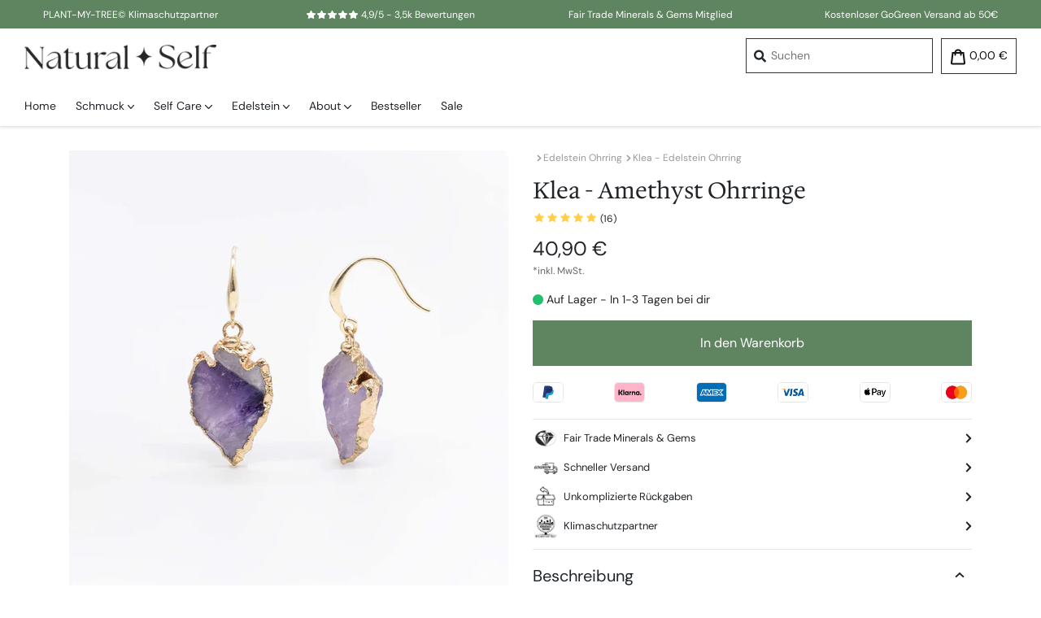

--- FILE ---
content_type: text/html; charset=utf-8
request_url: https://natural-self.de/products/klea-amethyst-ohrringe
body_size: 43361
content:
<!doctype html>
<!--[if IE 9]> <html class="ie9 no-js" lang="de"> <![endif]-->
<!--[if (gt IE 9)|!(IE)]><!--> <html class="no-js" lang="de"> <!--<![endif]-->
<head><meta charset="utf-8">
<meta http-equiv="X-UA-Compatible" content="IE=edge,chrome=1">
<meta name="viewport" content="width=device-width,initial-scale=1,maximum-scale=1,user-scalable=no interactive-widget=resizes-content">
<meta name="theme-color" content="#5f8560">
<meta name="version" content="3.1">
<meta name="email" content="info@natural-self.de">
<meta name="role" content="main">

<link rel="canonical" href="https://natural-self.de/products/klea-amethyst-ohrringe"><link rel="shortcut icon" href="//natural-self.de/cdn/shop/files/Natural_Self_Logo_Favicon_32x32.png?v=1710862179" type="image/png"><script>
    var theme = {
        strings: {
            addToCart: "In den Warenkorb",
            soldOut: "Ausverkauft",
            unavailable: "Nicht verfügbar",
            showMore: "Mehr anzeigen",
            showLess: "Weniger anzeigen",
            addressError: "Kann die Adresse nicht finden",
            addressNoResults: "Keine Ergebnisse für diese Adresse",
            addressQueryLimit: "Sie haben die Google- API-Nutzungsgrenze überschritten. Betrachten wir zu einem \u003ca href=\"https:\/\/developers.google.com\/maps\/premium\/usage-limits\"\u003ePremium-Paket\u003c\/a\u003e zu aktualisieren.",
            authError: "Es gab ein Problem bei Google Maps Konto zu authentifizieren."
        },
        moneyFormat: "{{amount_with_comma_separator}} €"
    }

    document.documentElement.className = document.documentElement.className.replace('no-js', 'js');
</script>


<script>
    window.dataLayer = window.dataLayer || [];
    function gtag(){dataLayer.push(arguments);}

    if(localStorage.getItem('consentMode') === null){
        gtag('consent', 'default', {
            'ad_storage': 'denied',
            'analytics_storage': 'denied',
            'personalization_storage': 'denied',
            'functionality_storage': 'denied',
            'security_storage': 'denied',
        });
    } else {
        gtag('consent', 'default', JSON.parse(localStorage.getItem('consentMode')));
    }
</script>
<script>(function (w, d, s, l, i) {
        w[l] = w[l] || []; w[l].push({
            'gtm.start':
                new Date().getTime(), event: 'gtm.js'
        }); var f = d.getElementsByTagName(s)[0],
            j = d.createElement(s), dl = l != 'dataLayer' ? '&l=' + l : ''; j.async = true; j.src =
            'https://www.googletagmanager.com/gtm.js?id=' + i + dl; f.parentNode.insertBefore(j, f);
    })(window, document, 'script', 'dataLayer', 'GTM-K7N939B');</script>

<script type="application/ld+json">
    {
        "@context": "https://schema.org/",
        "@type": "Product",
        "name": "Klea -  Amethyst Ohrringe",
        "image": [
            
            "https://natural-self.de/products/Natural-Self-Klae-Ohrring-Amethyst-ungeschliffen-seite.jpg",
            
            "https://natural-self.de/products/Amethyst-Edelstein-Ohrring-von-Natural-Self.png",
            
            "https://natural-self.de/products/Natural-Self-Klea-Amethyst-Ohrring-Verpackung.jpg",
            
            "https://natural-self.de/products/Klea_Ohrringe_Amethyst_Gesicht_Wasser.jpg",
            
            "https://natural-self.de/products/Natural-Self-Klae-Ohrring-Amethyst-ungeschliffen.jpg"
            
        ],
        "description": "Die Klea Amethyst Ohrringe zeichnen sich durch ihr markantes Design aus. Im Mittelpunkt steht der Amethyst, der durch die goldene Umrandung besonders elegant und ausdrucksstark erscheint. Vor allem die, die eine Vorliebe für außergewöhnlichen Ohrschmuck haben, können Freude an den Klea Ohrringen finden.LieferumfangKlea Amethyst OhrringeNatural Self Ohrring SchatulleMit Liebe und von Hand verpackt",
        "sku": "OR010-KLE-AM",
        "mpn": "OR010-KLE-AM",
        
        "aggregateRating": {
            "@type": "AggregateRating",
            "ratingValue": "4.8",
            "reviewCount": "16"
        },
        
        "offers": {
            "@type": "Offer",
            "url": "https://natural-self.de/products/klea-amethyst-ohrringe",
            "priceCurrency": "EUR",
            "price": "40.90",
            "itemCondition": "https://schema.org/NewCondition",
            
            "priceValidUntil": "2026-02-18",
            
            "availability": "https://schema.org/InStock"
            
        },
        "brand": {
            "@type": "Brand",
            "name": "Natural Self"
        }
        
			,"review" : [{"@type":"Review","author":{"@type":"Person","name":"Tayna M."},"datePublished":"2025-09-11T19:58:42.081Z","reviewBody":"Die Ohrringe sehen wunderschön aus! ","reviewRating":{"@type":"Rating","ratingValue":5}},{"@type":"Review","author":{"@type":"Person","name":"Bettina V."},"datePublished":"2025-08-10T06:57:09.660Z","reviewBody":"Direkte Lieferung, liebevolle Verpackung","reviewRating":{"@type":"Rating","ratingValue":5}},{"@type":"Review","author":{"@type":"Person","name":"Elisabeth E."},"datePublished":"2024-12-09T12:54:16.655Z","reviewBody":"Hat mir sehr gut gefallen","reviewRating":{"@type":"Rating","ratingValue":5}},{"@type":"Review","author":{"@type":"Person","name":"Ingrid T."},"datePublished":"2024-11-21T17:41:51.245Z","reviewBody":"Sehr schöne außergewöhnliche Ohrringe, sehen super aus. Schnelle Lieferung, alles bestens gelaufen. ","reviewRating":{"@type":"Rating","ratingValue":5}},{"@type":"Review","author":{"@type":"Person","name":"Kamilla J."},"datePublished":"2024-07-28T11:16:59.170Z","reviewBody":"Ich war zuerst skeptisch ob ich die Ohrringe behalten soll,weil ich sie mir klarer vorgestellt habe. \nSie sind aber wirklich schön und etwas besonderes, das nicht jeder hat. ","reviewRating":{"@type":"Rating","ratingValue":4}},{"@type":"Review","author":{"@type":"Person","name":"Lena G."},"datePublished":"2023-10-29T21:48:59.112Z","reviewBody":"Klassisch schön und sehr gute Qualität","reviewRating":{"@type":"Rating","ratingValue":5}},{"@type":"Review","author":{"@type":"Person","name":"Elena B."},"datePublished":"2023-01-17T14:36:02.354Z","reviewBody":"Ich habe mich in diese Ohrringe verliebt, ich mag sie wirklich.  Danke vielmals.  Ich empfehle den Kauf.","reviewRating":{"@type":"Rating","ratingValue":5}},{"@type":"Review","author":{"@type":"Person","name":"Jutta H."},"datePublished":"2022-09-19T00:00:00.000Z","reviewBody":"Ich hab die Ohrringe meiner Lütten geschenkt und die ist ganz begeistert, danke.","reviewRating":{"@type":"Rating","ratingValue":4}},{"@type":"Review","author":{"@type":"Person","name":"Anne-marie S."},"datePublished":"2022-09-18T00:00:00.000Z","reviewBody":"Ich hatte mir die Ohrringe für einen besonders wichtigen Anlass ausgesucht. Leider war einer der beiden Ohrringe etwas asymmetrisch (an sich kein Problem, aber bei dieser Veranstaltung war es mir doch wichtig, das ales perfekt ist). Nachdem ich mein Problem geschildert hatte, wurde mich so lieb geantwortet und noch am selben Tag ein Ersatz zugeschickt. Alles kam rechtzeitig an und der Ohrring sah auch wunderschön aus. Einen so herzlichen, kulanten und hilfsbereiten Kundenservice habe ich noch nie erlebt (und das will was heißen, denn ich bestelle seehr viel online ;-)). Ihr macht eure Sache so toll!!! Ich werde euch auf jeden fall weiter empfehlen. Herzensgrüße, Anne-Marie","reviewRating":{"@type":"Rating","ratingValue":5}},{"@type":"Review","author":{"@type":"Person","name":"Linda A."},"datePublished":"2022-09-17T00:00:00.000Z","reviewBody":"sehr schöne Ohrringe! :)","reviewRating":{"@type":"Rating","ratingValue":5}},{"@type":"Review","author":{"@type":"Person","name":"Johanna F."},"datePublished":"2022-09-16T00:00:00.000Z","reviewBody":"Die Klea haben so eine unglaublich schöne Form, jedes mal wenn ich an einem Spiegel vorbeigehe denke ich mir WOW! Danke für die schönen Ohrringe!!","reviewRating":{"@type":"Rating","ratingValue":5}},{"@type":"Review","author":{"@type":"Person","name":"Veronika P."},"datePublished":"2022-09-15T00:00:00.000Z","reviewBody":"So schöne ohrringe, ich hätte allerdings lieber so einen amethyst wie auf dem bild gehabt, aber naja sind trotzdem schön.","reviewRating":{"@type":"Rating","ratingValue":4}},{"@type":"Review","author":{"@type":"Person","name":"Laura G."},"datePublished":"2022-09-10T00:00:00.000Z","reviewBody":"Toll.","reviewRating":{"@type":"Rating","ratingValue":5}},{"@type":"Review","author":{"@type":"Person","name":"Sebastian P."},"datePublished":"2022-08-14T00:00:00.000Z","reviewBody":"Meine Freundin hat sich sehr über die Ohrringe gefreut und trägt sie nur noch.","reviewRating":{"@type":"Rating","ratingValue":4}},{"@type":"Review","author":{"@type":"Person","name":"Andrea M."},"datePublished":"2022-08-05T00:00:00.000Z","reviewBody":"Ein absoluter Traum! Werde ständig auf die Ohrringe angesprochen..;-) ","reviewRating":{"@type":"Rating","ratingValue":5}},{"@type":"Review","author":{"@type":"Person","name":"Vanessa G."},"datePublished":"2022-06-05T00:00:00.000Z","reviewBody":"Sie sind soo schön ","reviewRating":{"@type":"Rating","ratingValue":5}}]
        
    }
</script>





<script>
    if(document.location.href.indexOf('https://natural-self.de/collections/all?sort_by=best-selling') > -1 || document.location.href.indexOf('https://natural-self.de/collections/all/?sort_by=best-selling') > -1 ) {
        document.location.href = 'https://natural-self.de/';
    }
</script>


<script>
    let vh = window.innerHeight * 0.01;
    document.documentElement.style.setProperty('--vh', `${vh}px`);

    window.addEventListener('resize', () => {
        let vh = window.innerHeight * 0.01;
        document.documentElement.style.setProperty('--vh', `${vh}px`);
    });
</script>

<meta name="ahrefs-site-verification" content="8d6e78d22e128505d4d7e4f19de0fea6db552059110cbbaf58ee0693ab07eb7f"><script>
        function getCookie(cname) {
            let name = cname + "=";
            let decodedCookie = decodeURIComponent(document.cookie);
            let ca = decodedCookie.split(';');
            for(let i = 0; i <ca.length; i++) {
                let c = ca[i];
                while (c.charAt(0) == ' ') {
                    c = c.substring(1);
                }
                if (c.indexOf(name) == 0) {
                    return c.substring(name.length, c.length);
                }
            }
            return "";
        }

        if( getCookie('ns-accept') != '' ) {
            // collapse accordions
            document.querySelectorAll('.open-inital-b').forEach( function (elem) {
                elem.classList.remove('open-inital-b', 'open');
            });
            document.querySelectorAll('.active-b').forEach( function (elem) {
                elem.classList.remove('active-b', 'active');
            });
        }
    </script><title>Klea - Amethyst Ohrringe I Natural Self</title>
<meta name="description" content="Finde elegante 💜Amethyst Edelstein Ohrringe bei Natural Self.🌙 Dich erwarten einzigartige Amethyst Ohrringe mit 18 karätiger Vergoldung.🌕 Mit Liebe verpackt. DHL GoGreen Versand.🌱 FTMG e.V. Mitglied.💎 Hol dir die Magie des eleganten Amethyst mit den goldenen Klea Amethyst Ohrringen ins Leben.🌙"><meta property="og:url" content="https://natural-self.de/products/klea-amethyst-ohrringe">
<meta property="og:type" content="website">
<meta property="og:title" content="Klea - Amethyst Ohrringe I Natural Self">
<meta property="og:description" content="Finde elegante 💜Amethyst Edelstein Ohrringe bei Natural Self.🌙 Dich erwarten einzigartige Amethyst Ohrringe mit 18 karätiger Vergoldung.🌕 Mit Liebe verpackt. DHL GoGreen Versand.🌱 FTMG e.V. Mitglied.💎 Hol dir die Magie des eleganten Amethyst mit den goldenen Klea Amethyst Ohrringen ins Leben.🌙">
<meta property="og:site_name" content="Natural Self"><meta name="twitter:card" content="summary_large_image">
<meta property="twitter:domain" content="https://natural-self.de">
<meta property="twitter:url" content="https://natural-self.de/products/klea-amethyst-ohrringe">
<meta name="twitter:title" content="Klea - Amethyst Ohrringe I Natural Self">
<meta name="twitter:description" content="Finde elegante 💜Amethyst Edelstein Ohrringe bei Natural Self.🌙 Dich erwarten einzigartige Amethyst Ohrringe mit 18 karätiger Vergoldung.🌕 Mit Liebe verpackt. DHL GoGreen Versand.🌱 FTMG e.V. Mitglied.💎 Hol dir die Magie des eleganten Amethyst mit den goldenen Klea Amethyst Ohrringen ins Leben.🌙">

<meta property="og:image" content="http://natural-self.de/cdn/shop/products/Natural-Self-Klae-Ohrring-Amethyst-ungeschliffen-seite_1200x1200.jpg?v=1640772654">
                <meta property="og:image:secure_url" content="https://natural-self.de/cdn/shop/products/Natural-Self-Klae-Ohrring-Amethyst-ungeschliffen-seite_1200x1200.jpg?v=1640772654">
                <meta name="twitter:image" content="https://natural-self.de/cdn/shop/products/Natural-Self-Klae-Ohrring-Amethyst-ungeschliffen-seite_1200x1200.jpg?v=1640772654"><meta property="og:image" content="http://natural-self.de/cdn/shop/products/Amethyst-Edelstein-Ohrring-von-Natural-Self_1200x1200.png?v=1674659698">
                <meta property="og:image:secure_url" content="https://natural-self.de/cdn/shop/products/Amethyst-Edelstein-Ohrring-von-Natural-Self_1200x1200.png?v=1674659698">
                <meta name="twitter:image" content="https://natural-self.de/cdn/shop/products/Amethyst-Edelstein-Ohrring-von-Natural-Self_1200x1200.png?v=1674659698"><meta property="og:image" content="http://natural-self.de/cdn/shop/products/Natural-Self-Klea-Amethyst-Ohrring-Verpackung_1200x1200.jpg?v=1674659697">
                <meta property="og:image:secure_url" content="https://natural-self.de/cdn/shop/products/Natural-Self-Klea-Amethyst-Ohrring-Verpackung_1200x1200.jpg?v=1674659697">
                <meta name="twitter:image" content="https://natural-self.de/cdn/shop/products/Natural-Self-Klea-Amethyst-Ohrring-Verpackung_1200x1200.jpg?v=1674659697">


<script type="application/ld+json">
    {
        "@context": "https://schema.org",
        "@type": "Organization",
        "name": "Natural Self",
        "url": "https://natural-self.de",
        "logo": {
            "@type": "ImageObject",
            "url": "//natural-self.de/cdn/shop/files/Logo_v4_200x.png",
            "width": 200,
            "height": 26
        },
        "sameAs": [
            "https://www.facebook.com/naturalselfofficial/",
            "https://www.instagram.com/naturalself.official"
        ],
        "contactPoint": [
            {
                "@type": "ContactPoint",
                "telephone": "+49-25193132838",
                "contactType": "Customer Support",
                "areaServed": "DE",
                "availableLanguage": ["German"]
            }
        ]
    }
</script>





<style>




    @font-face {
        font-family: 'DMSans';
        src: url('//natural-self.de/cdn/shop/t/4/assets/DMSans_24pt-Regular.eot?v=175059724185955572011710860969');
        src: local('DMSans_24pt-Regular'),
        local('DMSans_24pt-Regular'),
        url('//natural-self.de/cdn/shop/t/4/assets/DMSans_24pt-Regular.eot?v=175059724185955572011710860969?#iefix') format('embedded-opentype'),
        url('//natural-self.de/cdn/shop/t/4/assets/DMSans_24pt-Regular.ttf?v=133456526777385198801710860971') format('truetype'),
        url('//natural-self.de/cdn/shop/t/4/assets/DMSans_24pt-Regular.woff?v=105789277766331439231710860971') format('woff'),
        url('//natural-self.de/cdn/shop/t/4/assets/DMSans_24pt-Regular.woff2?v=12534439844170055061710860972') format('woff2');
        font-weight: 500;
        font-style: normal;
        font-display: swap;
    }
    @font-face {
        font-family: 'HedvigLettersSerif';
        src: url('//natural-self.de/cdn/shop/t/4/assets/HedvigLettersSerif_18pt-Regular.eot?v=128247574168611472311710860972');
        src: local('HedvigLettersSerif_18pt-Regular'),
        local('HedvigLettersSerif_18pt-Regular'),
        url('//natural-self.de/cdn/shop/t/4/assets/HedvigLettersSerif_18pt-Regular.eot?v=128247574168611472311710860972?#iefix') format('embedded-opentype'),
        url('//natural-self.de/cdn/shop/t/4/assets/HedvigLettersSerif_18pt-Regular.ttf?v=16650791577278576761710860974') format('truetype'),
        url('//natural-self.de/cdn/shop/t/4/assets/HedvigLettersSerif_18pt-Regular.woff?v=78249487869509167621710860975') format('woff'),
        url('//natural-self.de/cdn/shop/t/4/assets/HedvigLettersSerif_18pt-Regular.woff2?v=14509387607803066651710860976') format('woff2');
        font-weight: 500;
        font-style: normal;
        font-display: swap;
    }.ns-header-bar{position:relative;z-index:101;background-color:#5f8560;color:#fff;text-align:center;font-size:12px;height:35px;overflow:hidden;font-family:DMSans,arial,sans-serif}.ns-header-bar .announcement-slide{height:35px;padding:1px 0;text-align:center;line-height:35px;display:inline-block;width:100%}@media (min-width:768px){.ns-header-bar .announcement-slide{width:50%}}@media (min-width:991px){.ns-header-bar .announcement-slide{width:33%}}@media (min-width:1200px){.ns-header-bar .announcement-slide{width:25%}}.ns-header-bar .announcement-slide img{height:29px;width:auto;display:inline-block}.ns-header-bar .announcement-slide i,.ns-header-bar .announcement-slide svg{display:inline-block;font-size:.9em;width:13px}.ns-header-bar .announcement-slide b{margin-left:2px;font-weight:700}#shopify-section-header{position:sticky;top:0;z-index:100}.ns-header{position:relative;z-index:100;-webkit-box-shadow:0 0 5px 0 rgba(0,0,0,.25);box-shadow:0 0 5px 0 rgba(0,0,0,.25);background-color:#fff}@media (max-width:767px){.ns-header{height:60px}}.ns-header .header-upper{position:relative;display:-ms-flexbox;display:flex;-ms-flex-wrap:nowrap;flex-wrap:nowrap;justify-content:space-between}.ns-header .header-left{margin-left:30px;height:70px}@media (max-width:991px){.ns-header .header-left{margin-left:0}}@media (max-width:767px){.ns-header .header-left{margin-left:0;height:60px}}.ns-header .header-left .logo-wrap{display:block;padding:20px 0 10px}@media (max-width:991px){.ns-header .header-left .logo-wrap{display:none}}.ns-header .header-left .header-logo{display:block;height:30px;width:auto}@media (max-width:991px){.ns-header .ns-nav-menu-d{display:none}}.ns-header .ns-nav-menu-d a{color:#212529}.ns-header .ns-nav-menu-d a:active,.ns-header .ns-nav-menu-d a:hover{text-decoration:none}.ns-header .ns-nav-menu-d ul{padding:0;margin:0;list-style-type:none}.ns-header .ns-nav-menu-d .lvl-0>li{position:relative;display:inline-block}.ns-header .ns-nav-menu-d .lvl-0>li:last-of-type .lvl-0-link{padding-right:0}.ns-header .ns-nav-menu-d .lvl-0>li:hover>.nav-menu-dropdown-wrap{display:block}.ns-header .ns-nav-menu-d .lvl-0-link{display:inline-block;height:50px;line-height:50px;padding-right:20px}.ns-header .ns-nav-menu-d .lvl-0-link .icon{width:.6em;height:.6em}.ns-header .ns-nav-menu-d .lvl-0>li:nth-of-type(2) .nav-menu-dropdown-wrap{left:-80px}.ns-header .ns-nav-menu-d .lvl-0>li:nth-of-type(2) .nav-menu-dropdown-inner:before{left:80px}.ns-header .ns-nav-menu-d .lvl-0>li:nth-of-type(3) .nav-menu-dropdown-wrap{left:-160px}.ns-header .ns-nav-menu-d .lvl-0>li:nth-of-type(3) .nav-menu-dropdown-inner:before{left:160px}.ns-header .ns-nav-menu-d .lvl-0>li:nth-of-type(4) .nav-menu-dropdown-wrap{left:-240px}.ns-header .ns-nav-menu-d .lvl-0>li:nth-of-type(4) .nav-menu-dropdown-inner:before{left:240px}.ns-header .ns-nav-menu-d .lvl-0>li:nth-of-type(5) .nav-menu-dropdown-wrap{left:-320px}.ns-header .ns-nav-menu-d .lvl-0>li:nth-of-type(5) .nav-menu-dropdown-inner:before{left:320px}.ns-header .ns-nav-menu-d .lvl-0>li:nth-of-type(6) .nav-menu-dropdown-wrap{left:-400px}.ns-header .ns-nav-menu-d .lvl-0>li:nth-of-type(6) .nav-menu-dropdown-inner:before{left:400px}.ns-header .ns-nav-menu-d .lvl-0>li:nth-of-type(7) .nav-menu-dropdown-wrap{left:-480px}.ns-header .ns-nav-menu-d .lvl-0>li:nth-of-type(7) .nav-menu-dropdown-inner:before{left:480px}.ns-header .ns-nav-menu-d .nav-menu-dropdown-wrap{z-index:1;position:absolute;top:50px;left:0;padding:10px 0 0 0;display:none}.ns-header .ns-nav-menu-d .nav-menu-dropdown-inner{position:relative;padding:30px 257px 30px 30px;background-color:#fff;-webkit-box-shadow:0 5px 10px -5px rgba(0,0,0,.5);box-shadow:0 5px 10px -5px rgba(0,0,0,.5)}.ns-header .ns-nav-menu-d .nav-menu-dropdown-inner:before{content:"";width:30px;height:30px;display:block;position:absolute;top:-5px;left:10px;transform:rotate(45deg);-ms-transform:rotate(45deg);-webkit-transform:rotate(45deg);background-color:#fff}.ns-header .ns-nav-menu-d .dropdown-hl{font-weight:700;margin-bottom:10px}.ns-header .ns-nav-menu-d .lvl-1-nav{padding:0;margin-right:50px}.ns-header .ns-nav-menu-d .lvl-1-link{display:inline-block;width:100%;padding:5px 0;white-space:nowrap}.ns-header .ns-nav-menu-d .lvl-1-link:hover{color:#5f8560}.ns-header .ns-nav-menu-d .multi-col{display:flex;display:-ms-flexbox;-ms-flex-wrap:nowrap;flex-wrap:nowrap}.ns-header .ns-nav-menu-d .dropdown-image-wrap{position:absolute;top:30px;bottom:30px;right:30px;width:227px}.ns-header .ns-nav-menu-d .dropdown-image-wrap:before{content:"";padding-top:75%;width:100%;display:block}.ns-header .ns-nav-menu-d .dropdown-image-wrap>img{position:absolute;top:0;left:0;object-fit:cover;object-position:center;height:100%;width:100%}.ns-header .ns-nav-menu-d .dropdown-image-wrap .lvl-1-link{display:inline-block;width:100%;padding:5px 10px;white-space:nowrap}.ns-header .ns-nav-menu-d .dropdown-image-wrap .lvl-1-link:hover{color:#5f8560}.ns-header .ns-nav-drawer-btn-wrap{padding:24px 20px 20px 20px;width:70px;cursor:pointer}@media (min-width:992px){.ns-header .ns-nav-drawer-btn-wrap{display:none}}@media (max-width:767px){.ns-header .ns-nav-drawer-btn-wrap{padding:19px 20px 13px 20px}}.ns-header .ns-nav-drawer-btn-wrap .burger>span{z-index:1;position:relative;display:block;width:30px;height:2px;margin-bottom:7px;background:#333;border-radius:2px;transform-origin:4px 0px}.ns-header .header-center{line-height:20px;display:flex;justify-content:center;height:58px}@media (max-width:991px){.ns-header .header-center{height:68px}}@media (max-width:767px){.ns-header .header-center{height:60px}}.ns-header .header-center .logo-wrap{display:block;padding:23px 0 5px}@media (min-width:992px){.ns-header .header-center .logo-wrap{display:none}}@media (max-width:767px){.ns-header .header-center .logo-wrap{height:60px;padding:17px 0 13px 0}}.ns-header .header-center .header-logo{display:block;height:22px;width:auto}@media (max-width:400px){.ns-header .header-center .header-logo{height:20px;margin-top:2px}}@media (max-width:340px){.ns-header .header-center .header-logo{height:18px;margin-top:4px}}.ns-header .header-right{margin-right:30px;height:70px;display:-ms-flexbox;display:flex;-ms-flex-wrap:nowrap;flex-wrap:nowrap}@media (max-width:767px){.ns-header .header-right{margin-right:0;height:60px}}.ns-header .header-wl-btn-d{position:relative;margin-right:10px;height:70px;color:#111}@media (max-width:767px){.ns-header .header-wl-btn-d{display:none}}.ns-header .header-wl-btn-d .header-btn-inner{display:block;height:43px}.ns-header .header-wl-btn-d:active,.ns-header .header-wl-btn-d:hover{text-decoration:none}.ns-header .header-wl-btn-d [data-prefix=far]{display:inline-block}.ns-header .header-wl-btn-d [data-prefix=fas]{display:none}.ns-header .header-wl-btn-d.has-items [data-prefix=far]{display:none}.ns-header .header-wl-btn-d.has-items [data-prefix=fas]{display:inline-block}.ns-header .header-wl-btn-d.has-items i,.ns-header .header-wl-btn-d.has-items svg{color:#5f8560}.ns-header .header-cart-btn-d{display:inline-block;height:70px;color:#111}@media (max-width:767px){.ns-header .header-cart-btn-d{display:none}}.ns-header .header-cart-btn-d .icon{display:inline-block;width:20px;height:20px;vertical-align:middle;fill:currentColor}.ns-header .header-cart-btn-d .discount-icon{position:absolute;z-index:2;top:-5px;right:-5px;background-color:#fc5c65;color:#fff;height:20px;width:20px;line-height:20px;font-size:12px;text-align:center;border-radius:50%}.ns-header .header-btn-inner{position:relative;display:inline-block;border:1px solid #333;padding:10px 10px;margin:12px 0 0}.ns-header .header-below{padding:0 30px}.header-cart-btn-m{display:inline-block;height:60px;padding:17px 15px 17px 7px}@media (min-width:768px){.header-cart-btn-m{display:none}}.header-cart-btn-m .ns-cart-count{position:absolute;top:12px;right:9px;z-index:2;display:block;width:18px;height:18px;border-radius:50%;text-align:center;background-color:#5f8560;color:#fff}.header-cart-btn-m .ns-cart-count>span{position:absolute;top:0;left:50%;line-height:18px;font-size:11px;transform:translateX(-50%);-ms-transform:translateX(-50%);-webkit-transform:translateX(-50%)}.header-cart-btn-m .ns-cart-count[data-count="0"]{display:none}.header-cart-btn-m .icon{display:inline-block;width:18px;height:18px;vertical-align:middle;fill:#212529}.header-cart-btn-m .discount-icon{position:absolute;top:12px;right:9px;z-index:2;background-color:#fc5c65;color:#fff;height:18px;width:18px;line-height:18px;font-size:12px;text-align:center;border-radius:50%}.header-wl-btn-m{position:relative;display:inline-block;height:60px;padding:17px 7px 17px 7px;color:#212529;font-size:20px;line-height:24px}@media (min-width:768px){.header-wl-btn-m{display:none}}.header-wl-btn-m .wl-count{position:absolute;top:12px;right:-2px;z-index:2;display:block;width:18px;height:18px;border-radius:50%;text-align:center;background-color:#5f8560;color:#fff}.header-wl-btn-m .wl-count[data-count="0"]{display:none}.header-wl-btn-m .wl-count-inner{position:absolute;top:0;left:50%;line-height:18px;font-size:11px;transform:translateX(-50%);-ms-transform:translateX(-50%);-webkit-transform:translateX(-50%)}::selection{background:#5f8560;color:#fff}::-moz-selection{background:#5f8560;color:#fff}.ns-block{display:block}.container.container-gutter-s{padding-left:5px;padding-right:5px}.row.row-gutter-s{margin-right:-5px;margin-left:-5px}.row.row-gutter-s .col,.row.row-gutter-s .col-1,.row.row-gutter-s .col-10,.row.row-gutter-s .col-11,.row.row-gutter-s .col-12,.row.row-gutter-s .col-2,.row.row-gutter-s .col-3,.row.row-gutter-s .col-4,.row.row-gutter-s .col-5,.row.row-gutter-s .col-6,.row.row-gutter-s .col-7,.row.row-gutter-s .col-8,.row.row-gutter-s .col-9,.row.row-gutter-s .col-auto,.row.row-gutter-s .col-lg,.row.row-gutter-s .col-lg-1,.row.row-gutter-s .col-lg-10,.row.row-gutter-s .col-lg-11,.row.row-gutter-s .col-lg-12,.row.row-gutter-s .col-lg-2,.row.row-gutter-s .col-lg-3,.row.row-gutter-s .col-lg-4,.row.row-gutter-s .col-lg-5,.row.row-gutter-s .col-lg-6,.row.row-gutter-s .col-lg-7,.row.row-gutter-s .col-lg-8,.row.row-gutter-s .col-lg-9,.row.row-gutter-s .col-lg-auto,.row.row-gutter-s .col-md,.row.row-gutter-s .col-md-1,.row.row-gutter-s .col-md-10,.row.row-gutter-s .col-md-11,.row.row-gutter-s .col-md-12,.row.row-gutter-s .col-md-2,.row.row-gutter-s .col-md-3,.row.row-gutter-s .col-md-4,.row.row-gutter-s .col-md-5,.row.row-gutter-s .col-md-6,.row.row-gutter-s .col-md-7,.row.row-gutter-s .col-md-8,.row.row-gutter-s .col-md-9,.row.row-gutter-s .col-md-auto,.row.row-gutter-s .col-sm,.row.row-gutter-s .col-sm-1,.row.row-gutter-s .col-sm-10,.row.row-gutter-s .col-sm-11,.row.row-gutter-s .col-sm-12,.row.row-gutter-s .col-sm-2,.row.row-gutter-s .col-sm-3,.row.row-gutter-s .col-sm-4,.row.row-gutter-s .col-sm-5,.row.row-gutter-s .col-sm-6,.row.row-gutter-s .col-sm-7,.row.row-gutter-s .col-sm-8,.row.row-gutter-s .col-sm-9,.row.row-gutter-s .col-sm-auto,.row.row-gutter-s .col-xl,.row.row-gutter-s .col-xl-1,.row.row-gutter-s .col-xl-10,.row.row-gutter-s .col-xl-11,.row.row-gutter-s .col-xl-12,.row.row-gutter-s .col-xl-2,.row.row-gutter-s .col-xl-3,.row.row-gutter-s .col-xl-4,.row.row-gutter-s .col-xl-5,.row.row-gutter-s .col-xl-6,.row.row-gutter-s .col-xl-7,.row.row-gutter-s .col-xl-8,.row.row-gutter-s .col-xl-9,.row.row-gutter-s .col-xl-auto{padding-right:5px;padding-left:5px}.row.row-vert-center{justify-content:center;align-items:center}.relative{position:relative}.btn{font-size:unset;transition:background-color .2s ease;cursor:pointer}.btn:hover{text-decoration:none}.btn-fancy{font-family:HedvigLettersSerif,The Seasons,sans-serif}.btn-brand{background-color:#5f8560;color:#fff}.btn-brand .hover,.btn-brand:hover{color:#fff;background-color:#4a684b}.btn-secondary{background-color:#e7e7e7;color:#333}.btn-secondary .hover,.btn-secondary:hover{background-color:#ccc;color:#212529}.ns-currency{display:inline-block;margin-left:.1em}.hide{display:none!important}img{max-width:100%;height:auto}.ns-inline-icon{display:inline-block;font-size:.8em;margin-left:.4em;margin-right:.4em}select{border:1px solid #cfcccc;background-color:#fff;color:#212529;max-width:100%;line-height:1.2;text-indent:.01px;cursor:pointer;padding:8px 15px 8px 15px;font-weight:300;word-wrap:normal}.slick-dots{padding:0;text-align:center;margin:0}.slick-dots li{position:relative;display:inline-block;height:20px;width:20px;margin:0 5px;padding:0;cursor:pointer}.slick-dots li button{border:0;background-color:transparent;display:block;height:20px;width:20px;line-height:0;font-size:0px;color:transparent;padding:5px;cursor:pointer}.slick-dots li button:before{display:block;content:"";background-color:rgba(0,0,0,.4);text-indent:-9999px;background-color:#000;opacity:.25;width:30px;height:5px;margin:5px 2px;border-radius:0}.slick-dots li.slick-active button:before{opacity:1}.scroll-to-anchor{height:1px;width:10px;position:absolute;opacity:0;top:-60px;left:0}@media (max-width:991px){.hide-lg-down{display:none!important}}@media (min-width:992px){.hide-lg-up{display:none!important}}@media (max-width:767px){.hide-md-down{display:none!important}}@media (min-width:768px){.hide-md-up{display:none!important}}div.image-wrap{position:relative;width:100%;padding-top:100%}div.image-wrap.ar-16-9{padding-top:56%}div.image-wrap.ar-9-16{padding-top:170%}div.image-wrap.ar-4-3{padding-top:75%}div.image-wrap.ar-3-4{padding-top:130%}div.image-wrap>img.ns-image{position:absolute;top:0;left:0;width:100%;height:100%;object-fit:cover}@keyframes wishlist-pulse{0%{transform:scale(1)}50%{transform:scale(1.2)}100%{transform:scale(1)}}.offcanvas{z-index:-1;position:fixed;width:450px;top:0;height:100vh;height:calc(var(--vh,1vh) * 100);max-width:0}.offcanvas.offcanvas-ready{z-index:1099;height:100%;max-width:80%;transition:transform .3s ease}@media (max-width:390px){.offcanvas.offcanvas-ready{max-width:90%}}.offcanvas.offcanvas-open{z-index:1099;max-width:80%;transition:transform .3s ease}@media (max-width:390px){.offcanvas.offcanvas-open{max-width:90%}}.offcanvas-left{left:0;transform:translate3d(100%,0,0);-ms-transform:translate3d(-100%,0,0);-webkit-transform:translate3d(-100%,0,0)}.offcanvas-left.offcanvas-open{transform:translate3d(0,0,0);-ms-transform:translate3d(0,0,0);-webkit-transform:translate3d(0,0,0)}.offcanvas-right{left:100%;transform:translate3d(0,0,0);-ms-transform:translate3d(0,0,0);-webkit-transform:translate3d(0,0,0)}.offcanvas-right.offcanvas-open{transform:translate3d(-100%,0,0);-ms-transform:translate3d(-100%,0,0);-webkit-transform:translate3d(-100%,0,0)}body.offcanvas-opened{position:fixed;overflow:hidden!important;width:100%}.ms-offcanvas-bg{z-index:-1;position:fixed;display:block;top:0;left:0;right:0;height:1px;background-color:rgba(0,0,0,.25);transition:opacity .2s ease;transition-delay:0.1s;opacity:0}.ms-offcanvas-bg.bg-show{z-index:999;height:100%;opacity:1}.drawer-cart{background-color:#fff;-webkit-box-shadow:-1px 0 15px 0 rgba(0,0,0,.25);box-shadow:-1px 0 15px 0 rgba(0,0,0,.25);overflow:hidden}.drawer-cart .drawer-cart__head-wrap{position:absolute;top:0;left:0;right:0;z-index:6;background-color:#fff}.drawer-cart .drawer-cart__head{padding:20px 60px 20px 20px;font-family:HedvigLettersSerif,The Seasons,sans-serif;font-size:20px;color:#555}.drawer-cart .drawer-cart__close{position:absolute;top:0;right:0;cursor:pointer;padding:25px}.drawer-cart .drawer-cart__close:before{position:absolute;content:"";display:block;height:1px;background-color:#555;width:25px;top:31px;right:15px;transform:rotate(-45deg);-ms-transform:rotate(-45deg);-webkit-transform:rotate(-45deg)}.drawer-cart .drawer-cart__close:after{position:absolute;content:"";display:block;height:1px;background-color:#555;width:25px;top:31px;right:15px;transform:rotate(45deg);-ms-transform:rotate(45deg);-webkit-transform:rotate(45deg)}.drawer-cart .top-info-area{padding:7px 20px;border-top:1px solid #ddd;border-bottom:1px solid #ddd;font-size:12px;color:#999;white-space:nowrap}@media (max-width:340px){.drawer-cart .top-info-area{width:100%;overflow-x:scroll}}.drawer-cart .top-info-area .top-info-element{margin-right:5px}.drawer-cart .top-info-area .top-info-area-icon{color:#26de81}.drawer-cart .cart-sidebar__loading-wrap{position:absolute;z-index:5;top:0;left:0;right:0;bottom:0;height:0;overflow:hidden;background-color:rgba(255,255,255,.5);opacity:0;transition:opacity .2s ease .1s,height 0s linear .4s}.drawer-cart .cart-sidebar__loading-wrap .loading-inner{position:absolute;top:50%;left:50%;transform:translate(-50%,-50%);-ms-transform:translate(-50%,-50%);-webkit-transform:translate(-50%,-50%);font-size:50px}.drawer-cart .cart-sidebar__loading-wrap .loading-inner i,.drawer-cart .cart-sidebar__loading-wrap .loading-inner svg{color:#5f8560}.drawer-cart.cart-loading .cart-sidebar__loading-wrap{display:block;height:100%;opacity:1;transition:opacity .2s ease .1s}.drawer-cart .main-cart-area{position:absolute;top:113px;left:0;bottom:142px;width:100%;overflow-y:scroll}.drawer-cart .discount-row{background-color:#f8f2ea;margin:20px 20px 5px 10px;padding:10px 15px;display:flex;justify-content:space-between;border-left:5px solid #5f8560}.drawer-cart .line-item{position:relative;padding:20px 20px 20px 130px;min-height:140px}@media (max-width:399px){.drawer-cart .line-item{padding-left:110px}}.drawer-cart .line-item:after{content:"";display:block;position:absolute;bottom:0;left:30px;right:30px;height:1px;background-color:#e7e7e7}.drawer-cart .line-item__image{position:absolute;top:20px;left:10px}.drawer-cart .line-item__image>img{width:100px;height:auto}@media (max-width:399px){.drawer-cart .line-item__image>img{width:90px}}.drawer-cart .line-item__name-main{font-size:14px;margin-bottom:5px}.drawer-cart .line-item__name-main>a{color:#212529}.drawer-cart .line-item__name-sub{font-size:12px;color:#999}.drawer-cart .line-item__quantity{position:absolute;z-index:2;top:-5px;right:-5px;background-color:#5f8560;color:#fff;border-radius:50%;width:20px;height:20px;text-align:center;font-size:14px}.drawer-cart .line-item__quantity[data-quantity="1"]{display:none}.drawer-cart .line-item__lower{padding:5px 0 0 0}.drawer-cart .line-item__lower .line-item__price{display:inline-block;font-size:16px;margin-top:5px;margin-right:10px;color:#999}.drawer-cart .line-item__lower .line-item__quant{float:right;display:inline-block}.drawer-cart .line-item__lower .line-item__quant select{font-size:16px;padding:5px 25px 5px 15px}.drawer-cart .line-item__lower .line-item__price-total{margin-top:10px;font-size:16px;text-align:right}.drawer-cart .bottom-area{position:absolute;bottom:0;left:0;right:0;z-index:6;padding:20px;background-color:#fff}.drawer-cart .bottom-area .link-to-cart-btn{margin-bottom:5px}.drawer-cart .checkout-button .loading-spinner{display:none}.drawer-cart .checkout-button.loading{opacity:.75}.drawer-cart .checkout-button.loading .loading-spinner{display:inline}.drawer-cart .empty-cart-notice{display:none}.drawer-cart.cart-empty .empty-cart-notice{position:absolute;top:50%;left:50%;transform:translate(-50%,-50%);-webkit-transform:translate(-50%,-50%);-ms-transform:translate(-50%,-50%);display:block;width:100%;text-align:center}.drawer-cart.cart-empty .bottom-area{display:none}.drawer-cart .shipping-missing-cart-val{padding:15px 0}.drawer-cart .shipping-missing-cart-val .claim{font-size:12px}.drawer-cart .shipping-missing-cart-val .claim .free-shipping-missing{font-weight:700}.drawer-cart .shipping-missing-cart-val .progress-bar{position:relative;width:100%;height:6px;background-color:rgba(51,51,51,.3)}.drawer-cart .shipping-missing-cart-val .progress-bar .progress{position:absolute;z-index:2;top:0;left:0;display:inline-block;height:6px;background-color:#333;max-width:100%}.drawer-nav{background-color:#e7e7e7;-webkit-box-shadow:-1px 0 15px 0 rgba(0,0,0,.25);box-shadow:-1px 0 15px 0 rgba(0,0,0,.25);font-family:DMSans,arial,sans-serif;overflow:hidden}.drawer-nav a{color:#212529}.drawer-nav a:active,.drawer-nav a:hover{text-decoration:none}.drawer-nav .drawer-nav__close{position:absolute;top:0;right:0;z-index:10;cursor:pointer;padding:25px}.drawer-nav .drawer-nav__close:before{position:absolute;content:"";display:block;height:1px;background-color:#555;width:25px;top:25px;right:15px;transform:rotate(-45deg);-ms-transform:rotate(-45deg);-webkit-transform:rotate(-45deg)}.drawer-nav .drawer-nav__close:after{position:absolute;content:"";display:block;height:1px;background-color:#555;width:25px;top:25px;right:15px;transform:rotate(45deg);-ms-transform:rotate(45deg);-webkit-transform:rotate(45deg)}.drawer-nav .logo-wrap{position:absolute;z-index:4;top:0;left:0;right:0;background-color:#fff;padding:14px 20px 15px 20px}.drawer-nav .logo-wrap:after{content:"";display:block;height:1px;position:absolute;top:50px;left:20px;right:20px;background-color:#e7e7e7}.drawer-nav .logo-wrap img{width:auto;height:22px}.drawer-nav .drawer-inner{padding-top:51px;overflow-y:scroll;overflow-x:hidden;max-height:100%}.drawer-nav .sidebar-section{background-color:#fff;margin-bottom:10px;padding:20px 0;-webkit-box-shadow:0 0 2px 0 rgba(0,0,0,.2);box-shadow:0 0 2px 0 rgba(0,0,0,.2)}.drawer-nav h3{padding-left:20px}.drawer-nav h3 a{display:block;color:#212529}.drawer-nav .main-links-section .lvl-0{list-style-type:none;padding:0;margin:0}.drawer-nav .main-links-section .lvl-0 .link-red{color:#eb3b5a}.drawer-nav .main-links-section .lvl-0 img{position:absolute;top:10px;right:20px;width:30px;height:auto}.drawer-nav .main-links-section .lvl-0 .sale-badge{position:absolute;top:12px;right:20px;background-color:#eb3b5a;color:#fff;border-radius:11px;padding:2px 10px;font-size:14px}.drawer-nav .main-links-section .lvl-0-link{position:relative;display:block;width:100%;padding:16px 20px 16px 25px;font-size:18px;line-height:18px;color:#212529}.drawer-nav .main-links-section .sub-menu{list-style-type:none;margin:-10px 0 0 0;padding:0}.drawer-nav .main-links-section .lvl-1-link{position:relative;display:block;width:100%;padding:12px 20px 12px 25px;font-size:16px;line-height:16px;color:#212529}.drawer-nav .main-links-section .sub-menu-head{line-height:50px}.drawer-nav .main-links-section .sub-menu-back{padding:15px 20px;cursor:pointer}.drawer-nav .main-links-section .sub-menu-back i,.drawer-nav .main-links-section .sub-menu-back svg{font-size:18px}.drawer-nav .main-links-section .sub-menu-headline{font-weight:700;font-size:16px;margin-left:5px}.drawer-nav .main-links-section .sub-menu-main-link{display:inline-block;margin-right:20px;float:right;font-size:14px}.drawer-nav .edelstein-wrap{position:relative;padding:0 20px;display:-ms-flexbox;display:flex;-ms-flex-wrap:wrap;flex-wrap:wrap;margin-right:-5px;margin-left:-5px;max-height:300px;overflow:hidden;transition:max-height .2s ease}.drawer-nav .edelstein-wrap.expanded{max-height:1000px}.drawer-nav .edelstein-wrap.expanded .nav-more{display:none}.drawer-nav .edelstein-wrap .edelstein-element{position:relative;padding:5px;flex:0 0 50%;max-width:50%}.drawer-nav .edelstein-wrap .edelstein-element img{width:100%;height:100%;object-fit:cover}.drawer-nav .edelstein-wrap .edelstein-element:after{content:"";display:block;position:absolute;top:5px;left:5px;right:5px;bottom:5px;z-index:1;background-color:rgba(0,0,0,.15)}.drawer-nav .edelstein-wrap .edelstein-name{position:absolute;z-index:3;top:50%;transform:translateY(-50%);-webkit-transform:translateY(-50%);-ms-transform:translateY(-50%);display:inline-block;width:calc(100% - 10px);text-align:center;color:#fff;font-size:16px;text-shadow:1px 1px 2px rgba(0,0,0,.58)}.drawer-nav .edelstein-wrap .nav-more{position:absolute;z-index:10;text-align:center;padding:20px 0;bottom:-20px;left:20px;right:20px;background-color:#fff;cursor:pointer}.drawer-nav .edelstein-wrap .nav-more i,.drawer-nav .edelstein-wrap .nav-more svg{margin-left:5px;padding-top:2px}.drawer-nav .other-links-section ul{list-style-type:none;margin:0;padding:0}.drawer-nav .other-links-section .lvl-0{margin-top:5px}.drawer-nav .other-links-section .lvl-0 a{color:#212529;display:block;padding:5px 20px}.drawer-nav .other-links-section .social{padding-left:10px}.drawer-nav .other-links-section .social>a{display:inline-block;padding:10px;margin-right:5px;font-size:20px}.drawer-nav .other-links-section .badges-wrap{margin:20px 0 0 0;padding:0 20px}.drawer-nav .other-links-section .badges-wrap>img{width:100%;height:auto}.snippet-main-search input.Search{border:1px solid #333}.snippet-main-search input.Search::-ms-clear,.snippet-main-search input.Search::-ms-reveal{display:none;width:0;height:0}.snippet-main-search input.Search::-webkit-search-cancel-button,.snippet-main-search input.Search::-webkit-search-decoration,.snippet-main-search input.Search::-webkit-search-results-button,.snippet-main-search input.Search::-webkit-search-results-decoration{display:none}.snippet-main-search input.Search:focus{outline:0;-webkit-box-shadow:inset 0 0 4px 0 rgba(121,160,122,.35);-moz-box-shadow:inset 0 0 4px 0 rgba(121,160,122,.35);box-shadow:inset 0 0 4px 0 rgba(121,160,122,.35)}.snippet-main-search .search-close-icon{position:absolute;z-index:5;display:none;top:50%;right:10px;transform:translateY(-50%);padding:5px}.snippet-main-search .search-close-icon>svg{width:15px;height:15px}.snippet-main-search.focused .search-close-icon{display:block}.ns-header .snippet-main-search{position:relative;margin:8px 10px 8px 0}.ns-header input.Search{display:inline-block;padding:10px 30px 10px 30px}.ns-header .main-search-label{display:none}.ns-header .search-icon{position:absolute;top:50%;left:10px;transform:translateY(-50%)}.ns-header .search-icon>svg{width:15px;height:15px}@media (max-width:991px){.ns-header .search-icon{padding:15px;height:60px;line-height:30px;left:-45px}.ns-header input.Search{display:none}.ns-header .snippet-main-search.show input.Search{display:inline-block}.ns-header .snippet-main-search.show .search-icon{left:-5px}.ns-header .snippet-main-search.show .search-close-icon{display:block}}@media (min-width:768px){.ns-header .snippet-main-search{margin:12px 10px 12px 0}}@media (max-width:767px){.ns-header .snippet-main-search{min-width:15px}.ns-header .search-icon{left:-20px}}@media (max-width:575px){.ns-header .snippet-main-search{margin:0 10px 0 0}.ns-header .snippet-main-search.show{position:absolute;z-index:5;top:0;left:0;right:0;width:100%}.ns-header .snippet-main-search.show input.Search{width:100%;height:60px}.ns-header .search-icon{left:-15px}}.predictive-search{position:absolute;z-index:10;top:43px;right:0;display:none;-webkit-box-shadow:0 0 10px 0 rgba(0,0,0,.25);box-shadow:0 0 10px 0 rgba(0,0,0,.25);background-color:#fff;max-height:calc(var(--vh,1vh) * 100 - 100px);overflow-y:scroll;-ms-overflow-style:none;scrollbar-width:none}.predictive-search::-webkit-scrollbar{display:none}@media (min-width:577px){.predictive-search{border-top:1px solid #999}}@media (max-width:576px){.predictive-search{top:60px;right:0;left:0}}.snippet-main-search.focused .predictive-search{display:block;padding:10px 15px;border-bottom:1px solid #999;border-left:1px solid #999;border-right:1px solid #999}.predictive-search .pred-search-headline{border-bottom:1px solid #e7e7e7}.predictive-search .pred-search-list{list-style-type:none;padding:0;margin-bottom:20px}.predictive-search .pred-search-list>li{margin-bottom:5px;white-space:nowrap}.predictive-search .pred-search-list .img-wrap{position:relative;display:inline-block;width:50px;margin-right:5px;vertical-align:middle}.predictive-search .pred-search-list .img-wrap:before{content:"";display:block;padding-top:100%}.predictive-search .pred-search-list .img-wrap>img{position:absolute;top:0;left:0;object-fit:cover;object-position:center;width:100%;height:100%}.predictive-search .pred-search-list .result-link{display:block}.predictive-search .pred-search-list .result-link:hover{text-decoration:none;background-color:#f8f2ea}.predictive-search .pred-search-list .result-name{vertical-align:middle;color:#212529}*,::after,::before{box-sizing:border-box}body,html{font-family:DMSans,arial,sans-serif;font-weight:500;-webkit-text-size-adjust:100%;-webkit-tap-highlight-color:rgba(22,160,133,0.2);margin:0;font-size:14px;line-height:1.5;color:#212529;text-align:left;background-color:#fff}.h1,.h2,.h3,.h4,.h5,h1,h2,h3,h4,h5{font-weight:500;margin-top:0;margin-bottom:.5rem;line-height:1.2}.h1,h1{font-family:HedvigLettersSerif,The Seasons,sans-serif;font-size:28px}.h2,h2{font-family:DMSans,arial,sans-serif;font-size:20px}.h3,h3{font-family:DMSans,arial,sans-serif;font-size:18px}.h4,h4{font-family:DMSans,arial,sans-serif;font-size:16px}.h5,h5{font-family:DMSans,arial,sans-serif;font-size:14px}p{margin-top:0;margin-bottom:1rem}a{color:#5f8560;text-decoration:none;background-color:transparent}a:hover{color:#4a684b;text-decoration:underline}.container{width:100%;padding-right:15px;padding-left:15px;margin-right:auto;margin-left:auto}@media (min-width:576px){.container{max-width:540px}}@media (min-width:768px){.container{max-width:720px}}@media (min-width:992px){.container{max-width:960px}}@media (min-width:1200px){.container{max-width:1140px}}.row{display:-ms-flexbox;display:flex;-ms-flex-wrap:wrap;flex-wrap:wrap;margin-right:-15px;margin-left:-15px}.col,.col-1,.col-10,.col-11,.col-12,.col-2,.col-3,.col-4,.col-5,.col-6,.col-7,.col-8,.col-9,.col-auto,.col-lg,.col-lg-1,.col-lg-10,.col-lg-11,.col-lg-12,.col-lg-2,.col-lg-3,.col-lg-4,.col-lg-5,.col-lg-6,.col-lg-7,.col-lg-8,.col-lg-9,.col-lg-auto,.col-md,.col-md-1,.col-md-10,.col-md-11,.col-md-12,.col-md-2,.col-md-3,.col-md-4,.col-md-5,.col-md-6,.col-md-7,.col-md-8,.col-md-9,.col-md-auto,.col-sm,.col-sm-1,.col-sm-10,.col-sm-11,.col-sm-12,.col-sm-2,.col-sm-3,.col-sm-4,.col-sm-5,.col-sm-6,.col-sm-7,.col-sm-8,.col-sm-9,.col-sm-auto,.col-xl,.col-xl-1,.col-xl-10,.col-xl-11,.col-xl-12,.col-xl-2,.col-xl-3,.col-xl-4,.col-xl-5,.col-xl-6,.col-xl-7,.col-xl-8,.col-xl-9,.col-xl-auto{position:relative;width:100%;padding-right:15px;padding-left:15px}.col{-ms-flex-preferred-size:0;flex-basis:0;-ms-flex-positive:1;flex-grow:1;max-width:100%}.col-1{-ms-flex:0 0 8.333333%;flex:0 0 8.333333%;max-width:8.333333%}.col-2{-ms-flex:0 0 16.666667%;flex:0 0 16.666667%;max-width:16.666667%}.col-3{-ms-flex:0 0 25%;flex:0 0 25%;max-width:25%}.col-4{-ms-flex:0 0 33.333333%;flex:0 0 33.333333%;max-width:33.333333%}.col-5{-ms-flex:0 0 41.666667%;flex:0 0 41.666667%;max-width:41.666667%}.col-6{-ms-flex:0 0 50%;flex:0 0 50%;max-width:50%}.col-7{-ms-flex:0 0 58.333333%;flex:0 0 58.333333%;max-width:58.333333%}.col-8{-ms-flex:0 0 66.666667%;flex:0 0 66.666667%;max-width:66.666667%}.col-9{-ms-flex:0 0 75%;flex:0 0 75%;max-width:75%}.col-10{-ms-flex:0 0 83.333333%;flex:0 0 83.333333%;max-width:83.333333%}.col-11{-ms-flex:0 0 91.666667%;flex:0 0 91.666667%;max-width:91.666667%}.col-12{-ms-flex:0 0 100%;flex:0 0 100%;max-width:100%}@media (min-width:576px){.col-sm-1{-ms-flex:0 0 8.333333%;flex:0 0 8.333333%;max-width:8.333333%}.col-sm-2{-ms-flex:0 0 16.666667%;flex:0 0 16.666667%;max-width:16.666667%}.col-sm-3{-ms-flex:0 0 25%;flex:0 0 25%;max-width:25%}.col-sm-4{-ms-flex:0 0 33.333333%;flex:0 0 33.333333%;max-width:33.333333%}.col-sm-5{-ms-flex:0 0 41.666667%;flex:0 0 41.666667%;max-width:41.666667%}.col-sm-6{-ms-flex:0 0 50%;flex:0 0 50%;max-width:50%}.col-sm-7{-ms-flex:0 0 58.333333%;flex:0 0 58.333333%;max-width:58.333333%}.col-sm-8{-ms-flex:0 0 66.666667%;flex:0 0 66.666667%;max-width:66.666667%}.col-sm-9{-ms-flex:0 0 75%;flex:0 0 75%;max-width:75%}.col-sm-10{-ms-flex:0 0 83.333333%;flex:0 0 83.333333%;max-width:83.333333%}.col-sm-11{-ms-flex:0 0 91.666667%;flex:0 0 91.666667%;max-width:91.666667%}.col-sm-12{-ms-flex:0 0 100%;flex:0 0 100%;max-width:100%}}@media (min-width:768px){.col-md-1{-ms-flex:0 0 8.333333%;flex:0 0 8.333333%;max-width:8.333333%}.col-md-2{-ms-flex:0 0 16.666667%;flex:0 0 16.666667%;max-width:16.666667%}.col-md-3{-ms-flex:0 0 25%;flex:0 0 25%;max-width:25%}.col-md-4{-ms-flex:0 0 33.333333%;flex:0 0 33.333333%;max-width:33.333333%}.col-md-5{-ms-flex:0 0 41.666667%;flex:0 0 41.666667%;max-width:41.666667%}.col-md-6{-ms-flex:0 0 50%;flex:0 0 50%;max-width:50%}.col-md-7{-ms-flex:0 0 58.333333%;flex:0 0 58.333333%;max-width:58.333333%}.col-md-8{-ms-flex:0 0 66.666667%;flex:0 0 66.666667%;max-width:66.666667%}.col-md-9{-ms-flex:0 0 75%;flex:0 0 75%;max-width:75%}.col-md-10{-ms-flex:0 0 83.333333%;flex:0 0 83.333333%;max-width:83.333333%}.col-md-11{-ms-flex:0 0 91.666667%;flex:0 0 91.666667%;max-width:91.666667%}.col-md-12{-ms-flex:0 0 100%;flex:0 0 100%;max-width:100%}}@media (min-width:992px){.col-lg-1{-ms-flex:0 0 8.333333%;flex:0 0 8.333333%;max-width:8.333333%}.col-lg-2{-ms-flex:0 0 16.666667%;flex:0 0 16.666667%;max-width:16.666667%}.col-lg-3{-ms-flex:0 0 25%;flex:0 0 25%;max-width:25%}.col-lg-4{-ms-flex:0 0 33.333333%;flex:0 0 33.333333%;max-width:33.333333%}.col-lg-5{-ms-flex:0 0 41.666667%;flex:0 0 41.666667%;max-width:41.666667%}.col-lg-6{-ms-flex:0 0 50%;flex:0 0 50%;max-width:50%}.col-lg-7{-ms-flex:0 0 58.333333%;flex:0 0 58.333333%;max-width:58.333333%}.col-lg-8{-ms-flex:0 0 66.666667%;flex:0 0 66.666667%;max-width:66.666667%}.col-lg-9{-ms-flex:0 0 75%;flex:0 0 75%;max-width:75%}.col-lg-10{-ms-flex:0 0 83.333333%;flex:0 0 83.333333%;max-width:83.333333%}.col-lg-11{-ms-flex:0 0 91.666667%;flex:0 0 91.666667%;max-width:91.666667%}.col-lg-12{-ms-flex:0 0 100%;flex:0 0 100%;max-width:100%}}@media (min-width:1200px){.col-xl-1{-ms-flex:0 0 8.333333%;flex:0 0 8.333333%;max-width:8.333333%}.col-xl-2{-ms-flex:0 0 16.666667%;flex:0 0 16.666667%;max-width:16.666667%}.col-xl-3{-ms-flex:0 0 25%;flex:0 0 25%;max-width:25%}.col-xl-4{-ms-flex:0 0 33.333333%;flex:0 0 33.333333%;max-width:33.333333%}.col-xl-5{-ms-flex:0 0 41.666667%;flex:0 0 41.666667%;max-width:41.666667%}.col-xl-6{-ms-flex:0 0 50%;flex:0 0 50%;max-width:50%}.col-xl-7{-ms-flex:0 0 58.333333%;flex:0 0 58.333333%;max-width:58.333333%}.col-xl-8{-ms-flex:0 0 66.666667%;flex:0 0 66.666667%;max-width:66.666667%}.col-xl-9{-ms-flex:0 0 75%;flex:0 0 75%;max-width:75%}.col-xl-10{-ms-flex:0 0 83.333333%;flex:0 0 83.333333%;max-width:83.333333%}.col-xl-11{-ms-flex:0 0 91.666667%;flex:0 0 91.666667%;max-width:91.666667%}.col-xl-12{-ms-flex:0 0 100%;flex:0 0 100%;max-width:100%}}.btn{outline:0;display:inline-block;text-align:center;vertical-align:middle;-webkit-user-select:none;-moz-user-select:none;-ms-user-select:none;user-select:none;border:1px solid transparent;padding:.375rem .75rem;font-size:1rem;line-height:1.5;transition:color .15s ease-in-out,background-color .15s ease-in-out,border-color .15s ease-in-out,box-shadow .15s ease-in-out}.btn-block{display:block;width:100%}.cmp-overlay{position:fixed;z-index:1001;top:0;bottom:0;left:0;right:0}.cmp-inner{position:absolute;z-index:5;bottom:15px;left:30px;width:500px;max-width:90%;max-height:80%;padding:40px;background-color:#fff;box-shadow:0 0 30px 0 rgba(34,34,34,.25)}@media (max-width:575px){.cmp-inner{width:100%;max-width:none;bottom:0;left:0;overflow-y:scroll}}.cmp-inner .headline{font-weight:400;font-size:28px;margin-bottom:15px}@media (max-width:575px){.cmp-inner .headline{font-size:24px}}@media (max-width:390px){.cmp-inner .headline{font-size:20px}}.cmp-inner .content{font-size:12px;margin-bottom:30px}.cmp-inner .content a{text-decoration:underline}.cmp-inner .accept-all,.cmp-inner .accept-essential{font-weight:400;text-align:center;padding:10px 20px;margin-bottom:10px;cursor:pointer}.cmp-inner .accept-all{background-color:#5f8560;color:#fff;border:1px solid #5f8560}.cmp-inner .accept-essential{background-color:#fff;color:#333;border:1px solid #333}.cmp-inner .link-wrap{padding-top:15px;font-size:12px;text-align:center}.cmp-backdrop{content:"";position:absolute;z-index:1;display:block;top:0;left:0;right:0;bottom:0;background-color:rgba(0,0,0,.15)}.template-product .main-content{padding-top:30px}@media (max-width:767px){.template-product .main-content{padding-top:0}}.template-product .ns-main-product-container{margin-bottom:60px}.template-product .product-images-wrap-outer{position:relative}@media (max-width:767px){.template-product .product-images-wrap-outer{margin:0 -15px 0 -15px}}.template-product .product-images-wrap-desk{display:-ms-flexbox;display:flex;-ms-flex-wrap:wrap;flex-wrap:wrap;gap:10px}@media (max-width:767px){.template-product .product-images-wrap-desk{display:none}}.template-product .product-images-wrap-desk .image-zoom-wrap{display:block;-ms-flex:0 0 calc(50% - 10px);flex:0 0 calc(50% - 10px);max-width:calc(50% - 10px)}.template-product .product-images-wrap-desk .image-zoom-wrap.order-first{-ms-flex:0 0 100%;flex:0 0 100%;max-width:100%}.template-product .product-images-wrap-desk .image-zoom-wrap img{display:block}.template-product .product-images-wrap-mobile{position:relative;overflow:hidden}@media (min-width:768px){.template-product .product-images-wrap-mobile{display:none}}@media (min-width:576px){.template-product .product-images-wrap-mobile{margin-top:30px}}.template-product .product-images-wrap-mobile .js-css-slider-nav{display:none}.template-product .product-images-wrap-mobile:before{content:"";display:block;padding-top:100%}.template-product .product-images-wrap-mobile .image-zoom-wrap{display:block;position:relative}.template-product .product-images-wrap-mobile .image-zoom-wrap:before{width:100%;padding-top:100%;content:"";display:block}.template-product .product-images-wrap-mobile .image-zoom-wrap>img{object-fit:cover;position:absolute;top:0;left:0;width:100%;height:100%}.template-product .product-images-wrap-mobile .js-css-slider-nav{position:absolute;z-index:10;top:0;bottom:0;width:40px;cursor:pointer;transition:background-color .2s ease}@media (min-width:768px){.template-product .product-images-wrap-mobile .js-css-slider-nav:hover{background-color:rgba(0,0,0,.1)}}.template-product .product-images-wrap-mobile .js-css-slider-nav:active{background-color:rgba(0,0,0,.05)}@media (min-width:768px){.template-product .product-images-wrap-mobile .js-css-slider-nav:active{background-color:rgba(0,0,0,.15)}}.template-product .product-images-wrap-mobile .js-css-slider-nav.js-css-prev{left:0}.template-product .product-images-wrap-mobile .js-css-slider-nav.js-css-next{right:0}.template-product .product-images-wrap-mobile .ns-chevron-left,.template-product .product-images-wrap-mobile .ns-chevron-right{position:absolute;top:50%;left:10px;right:10px;z-index:20;background-color:rgba(0,0,0,.2)}.template-product .product-images-wrap-mobile .ns-chevron-left:after,.template-product .product-images-wrap-mobile .ns-chevron-left:before,.template-product .product-images-wrap-mobile .ns-chevron-right:after,.template-product .product-images-wrap-mobile .ns-chevron-right:before{content:"";display:block;position:absolute;top:50%;left:0;height:20px;width:20px;transform-origin:center;border-top:2px solid #555}.template-product .product-images-wrap-mobile .ns-chevron-left:before{transform:rotate(-60deg);height:5px;top:calc(50% - 8px)}.template-product .product-images-wrap-mobile .ns-chevron-left:after{transform:rotate(-120deg);height:5px;top:calc(50% + 7px)}.template-product .product-images-wrap-mobile .ns-chevron-right:before{transform:rotate(120deg);height:5px;top:calc(50% + 7px)}.template-product .product-images-wrap-mobile .ns-chevron-right:after{transform:rotate(60deg);height:5px;top:calc(50% - 8px)}.template-product .product-images-slider{position:absolute;z-index:2;top:0;left:0;width:100%}.template-product .product-images-slider .slick-dots{position:absolute;bottom:15px;left:0;right:0}.template-product .product-images-slider .slick-dots li{width:unset;height:unset}.template-product .product-images-slider .slick-dots li button{width:35px;height:20px;padding:0;outline:0}.template-product .product-images-slider .slick-dots li button:before{width:30px;height:5px;margin:5px 2px;border-radius:0}@media (max-width:767px){.template-product .ns-product-template .product-title{margin-top:15px}}@media (max-width:384px){.template-product .ns-product-template .product-title{font-size:18px}}.template-product .ns-loox-rating-wrap{display:block;margin-bottom:10px}.template-product .ns-loox-rating-wrap .ns-loox-rating-stars{font-size:12px}.template-product .ns-loox-rating-wrap .ns-loox-rating-stars i,.template-product .ns-loox-rating-wrap .ns-loox-rating-stars svg{display:inline-block;min-width:16px;color:#ffd04b}.template-product .ns-product-price-wrap{margin-bottom:15px;font-size:18px}.template-product .ns-product-price-wrap .price{font-size:24px}.template-product .ns-product-price-wrap .compare-at-price{opacity:.7;text-decoration:line-through;margin-left:5px}.template-product .ns-product-price-wrap .ns-prod-tax-info{font-size:12px;opacity:.7}.template-product .ns-product-delivery-time{margin-bottom:15px;display:none}.template-product .ns-product-delivery-time.default-or-selected-variant{display:block}.template-product .ns-product-delivery-time .ns-product-ava-icon{display:inline-block;height:.9em;width:.9em;border-radius:50%;vertical-align:middle;background-color:#ffd04b}.template-product .ns-product-delivery-time .ns-product-ava-text{vertical-align:middle}.template-product .ns-product-delivery-time.is_available .ns-product-ava-icon{background-color:#20bf6b}.template-product .ns-product-delivery-time.is_incoming .ns-product-ava-icon{background-color:#ffd04b}.template-product .ns-product-delivery-time.is_sold_out .ns-product-ava-icon{background-color:#fd9644}.template-product .ns-product-delivery-time.ns-product-delivery-time-ava .ns-product-ava-icon{background-color:#20bf6b}.template-product .ns-product-delivery-time.ns-product-delivery-time-unava .ns-product-ava-icon{background-color:#fd9644}.template-product .ns-product-form-select{display:block;width:100%;margin-bottom:15px}@media (max-width:767px){.template-product .ns-product-form-select{width:100%}}.template-product .ns-prod-benefit-banner{padding:10px}.template-product .ns-prod-benefit-banner img{display:block;width:100%;height:auto}.template-product .main-actions-wrap{display:flex;justify-content:space-between;gap:5px}.template-product .ns-atc-cart .ns-done-icon,.template-product .ns-atc-cart .ns-loading-icon{display:none;overflow:hidden}.template-product .ns-atc-cart.ns-loading .ns-atc-btn{cursor:wait;opacity:.75}.template-product .ns-atc-cart.ns-loading .ns-loading-icon{display:inline}.template-product .ns-atc-cart.ns-done .ns-atc-btn{background-color:#20bf6b}.template-product .ns-atc-cart.ns-done .ns-done-icon{display:inline}.template-product .ns-atc-btn{padding:15px 20px;font-size:16px;transition:background-color .2s ease,opacity .2s ease}.template-product .ns-atc-btn[disabled]{cursor:not-allowed}.template-product .ns-atc-btn .AddToCartText .available,.template-product .ns-atc-btn .AddToCartText .incoming,.template-product .ns-atc-btn .AddToCartText .unavailable{display:none}.template-product .ns-atc-btn .AddToCartText[data-ava=available] .available,.template-product .ns-atc-btn .AddToCartText[data-ava=incoming] .incoming,.template-product .ns-atc-btn .AddToCartText[data-ava=unavailable] .unavailable{display:inline}.template-product .main-actions-wrap .add-to-wishlist{position:relative;display:block;padding:12px 12px 12px 12px;height:56px;width:56px;font-size:22px;background-color:#e9e1d6;cursor:pointer}.template-product .main-actions-wrap .add-to-wishlist .icon-wrap{position:absolute;top:50%;left:50%;width:22px;height:22px;transform:translate(-50%,-50%);-webkit-transform:translate(-50%,-50%)}.template-product .main-actions-wrap .add-to-wishlist .icon{position:absolute;top:0;left:0;transition:opacity .2s ease;animation:none;color:#5f8560}.template-product .main-actions-wrap .add-to-wishlist .icon-outline{opacity:1}.template-product .main-actions-wrap .add-to-wishlist .icon-solid{opacity:0}.template-product .main-actions-wrap .add-to-wishlist.wishlisted .icon-outline{opacity:0}.template-product .main-actions-wrap .add-to-wishlist.wishlisted .icon-solid{opacity:1;animation:wishlist-pulse .5s 1}.template-product .material-info{margin-top:15px}.template-product .material-info .material-name{font-size:18px}.template-product .material-info .material-props{display:flex;flex-wrap:wrap;margin-bottom:15px}.template-product .material-info .material-prop{width:100%;position:relative;padding-left:45px;padding-right:10px;min-height:40px;margin-bottom:10px}.template-product .material-info .material-prop .prop-img{position:absolute;top:5px;left:0;width:35px;height:auto}.template-product .material-info .material-prop .prop-name{font-size:14px;font-weight:700}.template-product .material-info .material-prop .prop-value{font-size:14px}.template-product .material-info .material-prop .affix.prefix{display:inline-block;margin-right:2px}.template-product .material-info .material-prop .affix.suffix{display:inline-block;margin-left:2px}.template-product .material-info .scale-icon{height:14px;width:auto;display:inline-block;margin:0 -1px}.template-product .ns-product-description-wrap .accordion-wrap .ns-loox-rating-stars{display:inline-block;margin-right:5px;vertical-align:text-bottom}.template-product .ns-product-description-wrap .accordion-wrap:last-of-type{border-bottom:1px solid #e7e7e7}.template-product .ns-product-description-wrap .accordion-wrap .ns-toggle-acc{position:relative;cursor:pointer;padding:20px 25px 20px 0;display:block;width:100%;margin:0;border-top:1px solid #e7e7e7}@media (max-width:384px){.template-product .ns-product-description-wrap .accordion-wrap .ns-toggle-acc{font-size:16px}}.template-product .ns-product-description-wrap .accordion-wrap .ns-toggle-acc .fa-chevron-down{position:absolute;top:25px;right:10px;font-size:12px;transition:transform .2s ease-out}.template-product .ns-product-description-wrap .accordion-wrap .ns-toggle-acc.active .fa-chevron-down{transform:rotate(180deg);-ms-transform:rotate(180deg);-webkit-transform:rotate(180deg)}.template-product .ns-product-description-wrap .accordion-content{max-height:0;overflow:hidden;transition:max-height .2s ease-out}.template-product .ns-product-description-wrap .accordion-content.open{margin-bottom:20px}.template-product .ns-product-description-wrap .accordion-content.open-inital{max-height:none}.template-product .ns-product-description-wrap .accordion-content h3{font-size:18px;font-weight:400}.template-product .ns-product-description-wrap .accordion-content h4{font-size:18px;font-weight:400}.template-product .ns-product-description-wrap .reviews-acc{overflow-y:scroll}.template-product .ns-product-description-wrap .reviews-acc .loox-reviews-default{height:100%!important}.template-product .ns-product-description-wrap .accordion-wrap .accordion-content.open-inital-b{max-height:none}.template-product .product-recommendations{position:fixed;z-index:1000;overflow:hidden;background-color:#fff;-webkit-box-shadow:-1px 0 15px 0 rgba(0,0,0,.25);box-shadow:-1px 0 15px 0 rgba(0,0,0,.25);display:none}@media (max-width:767px){.template-product .product-recommendations{bottom:0;left:0;right:0;border-radius:10px 10px 0 0;padding:0 15px 15px 15px}}@media (min-width:768px){.template-product .product-recommendations{top:0;bottom:0;right:0;border-radius:10px 0 0 10px;padding:0 15px 25px 15px;width:450px}}.template-product .product-recommendations.show{display:block}@media (max-width:767px){.template-product .product-recommendations .close-overlay-tri{height:33px}.template-product .product-recommendations .close-overlay-tri .icon{position:relative;display:block}.template-product .product-recommendations .close-overlay-tri .icon:after{position:absolute;top:15px;left:50%;content:"";display:block;height:2px;width:25px;background-color:#999;transform:translate(0) rotate(-15deg)}.template-product .product-recommendations .close-overlay-tri .icon:before{position:absolute;top:15px;right:50%;content:"";display:block;height:2px;width:25px;background-color:#999;transform:translate(1px) rotate(15deg)}}@media (max-width:767px){.template-product .product-recommendations .info-headline{text-align:center}}@media (min-width:768px){.template-product .product-recommendations .info-headline{padding:15px 0 5px}}.template-product .product-recommendations .icon-wrap{background-color:#26de81;border-radius:50%;width:18px;height:18px;display:inline-block;font-size:10px;line-height:20px;vertical-align:middle;margin-right:5px;text-align:center}.template-product .product-recommendations .icon-wrap i,.template-product .product-recommendations .icon-wrap svg{color:#fff}.template-product .product-recommendations .text-wrap{vertical-align:middle}.template-product .product-recommendations .actions-wrap{display:flex;justify-content:space-between;margin-bottom:20px}.template-product .product-recommendations .btn{width:calc(50% - 10px);padding-top:8px;padding-bottom:8px}.template-product .product-recommendations .ups-headline{margin-bottom:15px;font-size:16px}@media (min-width:768px){.template-product .product-recommendations .ups-headline{font-size:20px}}@media (max-width:767px){.template-product .product-recommendations .product-ups{white-space:nowrap;overflow-x:scroll;-ms-overflow-style:none;scrollbar-width:none}.template-product .product-recommendations .product-ups::-webkit-scrollbar{display:none}}@media (min-width:768px){.template-product .product-recommendations .product-ups{margin:0 -5px}}@media (min-width:768px){.template-product .product-recommendations .prod-rec-inner{height:calc(100% - 131px);overflow-y:scroll;overflow-x:hidden;padding-bottom:10px}}.template-product .product-recommendations .ns-collection-item{display:inline-block;vertical-align:top}@media (max-width:767px){.template-product .product-recommendations .ns-collection-item{width:200px;margin-right:10px}}@media (min-width:768px){.template-product .product-recommendations .ns-collection-item{width:50%;padding:5px}}.template-product .product-recommendations .product-title{white-space:normal}.ns-loox-rating-stars{font-size:12px;height:20px;line-height:20px}.ns-loox-rating-stars .reviews-count{vertical-align:middle;color:#212529}.ns-loox-rating-stars i,.ns-loox-rating-stars svg{display:inline-block;min-width:14px;color:#ffd04b;font-size:11px}.ns-loox-rating-stars .no-rating i,.ns-loox-rating-stars .no-rating svg{color:#999}.prod-bread{list-style-type:none;padding:0;margin:0 0 15px;font-size:12px}.prod-bread li{display:inline-block;padding:0;margin:0}.prod-bread .bc-el{display:inline-block;color:#999}.prod-bread .sep{display:inline-block;margin:0 2px 0 2px;font-size:.8em;color:#999}@media (max-width:767px){.prod-bread{padding:0 15px;margin:0 -15px;font-size:10px;background-color:#f8f2ea}.prod-bread .bc-el{padding:5px 0}}.prod-benefits{margin:15px 0 5px;padding:5px 0;border-top:1px solid #e7e7e7}.prod-benefits .el{height:36px;font-size:13px;display:block;cursor:pointer;line-height:36px}.prod-benefits .el i,.prod-benefits .el svg{float:right;height:36px}.prod-benefits .ben-ic{width:32px;margin-right:3px;display:inline-block}.prod-benefits-modal{max-width:450px!important}.prod-benefits-modal .pbm-h{position:relative;z-index:2}.prod-benefits-modal .pbm-t{position:relative;z-index:2;font-size:13px;margin-bottom:0}.prod-benefits-modal .m-ben-ic{position:absolute;top:0;left:0;z-index:0;opacity:.1;width:100px;height:auto}.p-p-icons{margin:15px 0 0 0;padding:0;list-style-type:none;display:flex;flex-wrap:nowrap;justify-content:space-between}.p-p-icons li{margin:5px}.p-p-icons li:first-of-type{margin-left:0}.p-p-icons li:last-of-type{margin-right:0}.p-p-icons img{width:38px;height:auto;border:1px solid #e7e7e7;border-radius:5px;overflow:hidden}.collection-lists-scrolled-wrap.bg_beige{background-color:#f8f2ea;padding-bottom:15px;padding-top:30px}.collection-lists-scrolled-wrap .section-headline{margin-bottom:30px}.collection-list-scrolled{position:relative;margin-bottom:30px}.collection-list-scrolled .collection-list-scrolled-head{margin-bottom:15px}.collection-list-scrolled .collection-list-scrolled-head a{color:#212529}.collection-list-scrolled .collection-list-scrolled-head i,.collection-list-scrolled .collection-list-scrolled-head svg{font-size:.7em;margin-bottom:.175em;margin-left:.25em}.collection-list-scrolled-slider{overflow-x:hidden}.collection-list-scrolled-slider .ns-collection-item{padding-right:5px;text-align:left}.collection-list-scrolled-slider .ns-collection-item .product-image-wrap{background-color:#fcfcfc}.collection-list-scrolled-slider .slick-list{width:auto}@media (min-width:1200px){.collection-list-scrolled-slider .ns-collection-item{width:320px}.collection-list-scrolled-slider .ns-collection-link{width:475px}.collection-list-scrolled-slider .ns-collection-link .product-image-wrap:before{padding-top:315px}}@media (max-width:1199px){.collection-list-scrolled-slider .ns-collection-item{width:268px}.collection-list-scrolled-slider .ns-collection-link{width:399px}.collection-list-scrolled-slider .ns-collection-link .product-image-wrap:before{padding-top:263px}}@media (max-width:991px){.collection-list-scrolled-slider .ns-collection-item{width:288px}.collection-list-scrolled-slider .ns-collection-link{width:407px}.collection-list-scrolled-slider .ns-collection-link .product-image-wrap:before{padding-top:283px}}@media (max-width:767px){.collection-list-scrolled-slider .ns-collection-item{width:332px}.collection-list-scrolled-slider .ns-collection-link{width:540px}.collection-list-scrolled-slider .ns-collection-link .product-image-wrap:before{padding-top:327px}}@media (max-width:575px){.collection-list-scrolled-slider .ns-collection-item{width:65vw}.collection-list-scrolled-slider .ns-collection-link{width:calc(100vw - 30px)}.collection-list-scrolled-slider .ns-collection-link .product-image-wrap:before{padding-top:calc(65vw - 5px)}}.collection-list-scrolled-slider .ns-collection-link .product-title{font-size:18px;margin-bottom:10px}.collection-list-scrolled-slider .ns-collection-link .btn{font-size:14px}.collection-list-scrolled .collection-list-scrolled-nav{position:absolute;z-index:5;top:100px;bottom:0;width:30px;height:50px;background-color:rgba(255,255,255,.8);text-align:center;transform:translateY(-50%);-ms-transform:translateY(-50%);-webkit-transform:translateY(-50%);cursor:pointer}.collection-list-scrolled .collection-list-scrolled-nav.nav-next{right:10px;padding:15px 5px 15px 15px;border-radius:25px 0 0 25px}.collection-list-scrolled .collection-list-scrolled-nav.nav-prev{left:10px;padding:15px 15px 15px 5px;border-radius:0 25px 25px 0}.collection-list-scrolled .collection-list-scrolled-nav:hover{background-color:#fff}.collection-list-scrolled-slider:not(.slick-initialized){overflow:hidden;white-space:nowrap}.collection-list-scrolled-slider:not(.slick-initialized) .ns-collection-item{display:inline-block}body.ab-color-1 .template-cart .cart-wrap .line-item .line-item__quantity{background-color:#818f72}body.ab-color-1 .drawer-cart .cart-sidebar__loading-wrap .loading-inner i,body.ab-color-1 .drawer-cart .cart-sidebar__loading-wrap .loading-inner svg{color:#818f72}body.ab-color-1 .drawer-cart .discount-row{border-left:5px solid #818f72}body.ab-color-1 .drawer-cart .line-item__quantity{background-color:#818f72}body.ab-color-1 .cmp-overlay .accept-all{background-color:#818f72;border:1px solid #818f72}body.ab-color-1 .ns-header .ns-nav-menu-d .lvl-1-link:hover{color:#818f72}body.ab-color-1 .ns-header .ns-nav-menu-d .dropdown-image-wrap .lvl-1-link:hover{color:#818f72}body.ab-color-1 .header-wl-btn-d.has-items i,body.ab-color-1 .header-wl-btn-d.has-items svg{color:#818f72}body.ab-color-1 .header-cart-btn-m .ns-cart-count{background-color:#818f72}body.ab-color-1 .header-wl-btn-m .wl-count{background-color:#818f72}body.ab-color-1.template-product .main-actions-wrap .add-to-wishlist .icon{color:#818f72}body.ab-color-1 .ns-header-bar{background-color:#818f72}body.ab-color-1 .collection-list-filtered .filter-dropdown.open .filter-dropdown-label{background-color:#818f72}body.ab-color-1 .collection-list-filtered .filter-form-overlay .filter-overlay-loading{color:#818f72}body.ab-color-1 .collection-list-filtered .filter-container .loading-wrap i,body.ab-color-1 .collection-list-filtered .filter-container .loading-wrap svg{color:#818f72}body.ab-color-1 .section-job-postings .job-posting-link{color:#818f72}body.ab-color-1 .section-job-postings h2{color:#818f72}body.ab-color-1 .section-job-postings h3{color:#818f72}body.ab-color-1 .ns-collection-item .variant-swatches-wrap .variant-swatch{border:1px solid #818f72}body.ab-color-1 .ns-collection-item .list-item-flag.list-item-flag-blog{background-color:#535c49}body.ab-color-1 .ns-highlighted-pages .highlight-el .highlight-image-wrap{-webkit-box-shadow:0 0 0 1px #535c49;box-shadow:0 0 0 1px #535c49}body.ab-color-1 .ns-highlighted-pages .highlight-image-wrap{background-color:#98a887;border:2px solid #fff;-webkit-box-shadow:0 0 0 1px #818f72;box-shadow:0 0 0 1px #818f72}body.ab-color-1 .ns-highlighted-pages .scroll-control{background-color:rgba(184,193,206,.35)}body.ab-color-1 .ns-highlighted-pages .scroll-control:hover{background-color:rgba(184,193,206,.7)}body.ab-color-1 .content-below-wrap .below-headline{color:#535c49}body.ab-color-1 ::selection{background:#818f72;color:#fff}body.ab-color-1 ::-moz-selection{background:#818f72;color:#fff}body.ab-color-1 .btn-brand{background-color:#818f72}body.ab-color-1 .btn-brand .hover,body.ab-color-1 .btn-brand:hover{background-color:#535c49}body.ab-color-2 .template-cart .cart-wrap .line-item .line-item__quantity{background-color:#728d5a}body.ab-color-2 .drawer-cart .cart-sidebar__loading-wrap .loading-inner i,body.ab-color-2 .drawer-cart .cart-sidebar__loading-wrap .loading-inner svg{color:#728d5a}body.ab-color-2 .drawer-cart .discount-row{border-left:5px solid #728d5a}body.ab-color-2 .drawer-cart .line-item__quantity{background-color:#728d5a}body.ab-color-2 .cmp-overlay .accept-all{background-color:#728d5a;border:1px solid #728d5a}body.ab-color-2 .ns-header .ns-nav-menu-d .lvl-1-link:hover{color:#728d5a}body.ab-color-2 .ns-header .ns-nav-menu-d .dropdown-image-wrap .lvl-1-link:hover{color:#728d5a}body.ab-color-2 .header-wl-btn-d.has-items i,body.ab-color-2 .header-wl-btn-d.has-items svg{color:#728d5a}body.ab-color-2 .header-cart-btn-m .ns-cart-count{background-color:#728d5a}body.ab-color-2 .header-wl-btn-m .wl-count{background-color:#728d5a}body.ab-color-2.template-product .main-actions-wrap .add-to-wishlist .icon{color:#728d5a}body.ab-color-2 .ns-header-bar{background-color:#728d5a}body.ab-color-2 .collection-list-filtered .filter-dropdown.open .filter-dropdown-label{background-color:#728d5a}body.ab-color-2 .collection-list-filtered .filter-form-overlay .filter-overlay-loading{color:#728d5a}body.ab-color-2 .collection-list-filtered .filter-container .loading-wrap i,body.ab-color-2 .collection-list-filtered .filter-container .loading-wrap svg{color:#728d5a}body.ab-color-2 .section-job-postings .job-posting-link{color:#728d5a}body.ab-color-2 .section-job-postings h2{color:#728d5a}body.ab-color-2 .section-job-postings h3{color:#728d5a}body.ab-color-2 .ns-collection-item .variant-swatches-wrap .variant-swatch{border:1px solid #728d5a}body.ab-color-2 .ns-collection-item .list-item-flag.list-item-flag-blog{background-color:#546943}body.ab-color-2 .ns-highlighted-pages .highlight-el .highlight-image-wrap{-webkit-box-shadow:0 0 0 1px #546943;box-shadow:0 0 0 1px #546943}body.ab-color-2 .ns-highlighted-pages .highlight-image-wrap{background-color:#86a66a;border:2px solid #fff;-webkit-box-shadow:0 0 0 1px #728d5a;box-shadow:0 0 0 1px #728d5a}body.ab-color-2 .ns-highlighted-pages .scroll-control{background-color:rgba(184,193,206,.35)}body.ab-color-2 .ns-highlighted-pages .scroll-control:hover{background-color:rgba(184,193,206,.7)}body.ab-color-2 .content-below-wrap .below-headline{color:#546943}body.ab-color-2 ::selection{background:#728d5a;color:#fff}body.ab-color-2 ::-moz-selection{background:#728d5a;color:#fff}body.ab-color-2 .btn-brand{background-color:#728d5a}body.ab-color-2 .btn-brand .hover,body.ab-color-2 .btn-brand:hover{background-color:#546943}</style>


<!-- Start VWO Async SmartCode -->
<link rel="preconnect" href="https://dev.visualwebsiteoptimizer.com" />
<script type='text/javascript' id='vwoCode'>
    window._vwo_code || (function() {
        var account_id=892918,
            version=2.1,
            settings_tolerance=2000,
            hide_element='body',
            hide_element_style = 'opacity:0 !important;filter:alpha(opacity=0) !important;background:none !important',
            /* DO NOT EDIT BELOW THIS LINE */
            f=false,w=window,d=document,v=d.querySelector('#vwoCode'),cK='_vwo_'+account_id+'_settings',cc={};try{var c=JSON.parse(localStorage.getItem('_vwo_'+account_id+'_config'));cc=c&&typeof c==='object'?c:{}}catch(e){}var stT=cc.stT==='session'?w.sessionStorage:w.localStorage;code={use_existing_jquery:function(){return typeof use_existing_jquery!=='undefined'?use_existing_jquery:undefined},library_tolerance:function(){return typeof library_tolerance!=='undefined'?library_tolerance:undefined},settings_tolerance:function(){return cc.sT||settings_tolerance},hide_element_style:function(){return'{'+(cc.hES||hide_element_style)+'}'},hide_element:function(){if(performance.getEntriesByName('first-contentful-paint')[0]){return''}return typeof cc.hE==='string'?cc.hE:hide_element},getVersion:function(){return version},finish:function(e){if(!f){f=true;var t=d.getElementById('_vis_opt_path_hides');if(t)t.parentNode.removeChild(t);if(e)(new Image).src='https://dev.visualwebsiteoptimizer.com/ee.gif?a='+account_id+e}},finished:function(){return f},addScript:function(e){var t=d.createElement('script');t.type='text/javascript';if(e.src){t.src=e.src}else{t.text=e.text}d.getElementsByTagName('head')[0].appendChild(t)},load:function(e,t){var i=this.getSettings(),n=d.createElement('script'),r=this;t=t||{};if(i){n.textContent=i;d.getElementsByTagName('head')[0].appendChild(n);if(!w.VWO||VWO.caE){stT.removeItem(cK);r.load(e)}}else{var o=new XMLHttpRequest;o.open('GET',e,true);o.withCredentials=!t.dSC;o.responseType=t.responseType||'text';o.onload=function(){if(t.onloadCb){return t.onloadCb(o,e)}if(o.status===200){_vwo_code.addScript({text:o.responseText})}else{_vwo_code.finish('&e=loading_failure:'+e)}};o.onerror=function(){if(t.onerrorCb){return t.onerrorCb(e)}_vwo_code.finish('&e=loading_failure:'+e)};o.send()}},getSettings:function(){try{var e=stT.getItem(cK);if(!e){return}e=JSON.parse(e);if(Date.now()>e.e){stT.removeItem(cK);return}return e.s}catch(e){return}},init:function(){if(d.URL.indexOf('__vwo_disable__')>-1)return;var e=this.settings_tolerance();w._vwo_settings_timer=setTimeout(function(){_vwo_code.finish();stT.removeItem(cK)},e);var t;if(this.hide_element()!=='body'){t=d.createElement('style');var i=this.hide_element(),n=i?i+this.hide_element_style():'',r=d.getElementsByTagName('head')[0];t.setAttribute('id','_vis_opt_path_hides');v&&t.setAttribute('nonce',v.nonce);t.setAttribute('type','text/css');if(t.styleSheet)t.styleSheet.cssText=n;else t.appendChild(d.createTextNode(n));r.appendChild(t)}else{t=d.getElementsByTagName('head')[0];var n=d.createElement('div');n.style.cssText='z-index: 2147483647 !important;position: fixed !important;left: 0 !important;top: 0 !important;width: 100% !important;height: 100% !important;background: white !important;';n.setAttribute('id','_vis_opt_path_hides');n.classList.add('_vis_hide_layer');t.parentNode.insertBefore(n,t.nextSibling)}var o='https://dev.visualwebsiteoptimizer.com/j.php?a='+account_id+'&u='+encodeURIComponent(d.URL)+'&vn='+version;if(w.location.search.indexOf('_vwo_xhr')!==-1){this.addScript({src:o})}else{this.load(o+'&x=true')}}};w._vwo_code=code;code.init();})();
</script>
<!-- End VWO Async SmartCode --><script>window.performance && window.performance.mark && window.performance.mark('shopify.content_for_header.start');</script><meta name="google-site-verification" content="5DeS2GOgF8zXb96wW2335DBmTKkliKvk2SrbujhcLN0">
<meta id="shopify-digital-wallet" name="shopify-digital-wallet" content="/35998826628/digital_wallets/dialog">
<meta name="shopify-requires-components" content="true" product-ids="8588491882763,8600009310475,8600313037067">
<meta name="shopify-checkout-api-token" content="0089ffe2ca3ce5e0e04efa606be24165">
<meta id="in-context-paypal-metadata" data-shop-id="35998826628" data-venmo-supported="false" data-environment="production" data-locale="de_DE" data-paypal-v4="true" data-currency="EUR">
<link rel="alternate" type="application/json+oembed" href="https://natural-self.de/products/klea-amethyst-ohrringe.oembed">
<script async="async" src="/checkouts/internal/preloads.js?locale=de-DE"></script>
<link rel="preconnect" href="https://shop.app" crossorigin="anonymous">
<script async="async" src="https://shop.app/checkouts/internal/preloads.js?locale=de-DE&shop_id=35998826628" crossorigin="anonymous"></script>
<script id="apple-pay-shop-capabilities" type="application/json">{"shopId":35998826628,"countryCode":"DE","currencyCode":"EUR","merchantCapabilities":["supports3DS"],"merchantId":"gid:\/\/shopify\/Shop\/35998826628","merchantName":"Natural Self","requiredBillingContactFields":["postalAddress","email"],"requiredShippingContactFields":["postalAddress","email"],"shippingType":"shipping","supportedNetworks":["visa","maestro","masterCard","amex"],"total":{"type":"pending","label":"Natural Self","amount":"1.00"},"shopifyPaymentsEnabled":true,"supportsSubscriptions":true}</script>
<script id="shopify-features" type="application/json">{"accessToken":"0089ffe2ca3ce5e0e04efa606be24165","betas":["rich-media-storefront-analytics"],"domain":"natural-self.de","predictiveSearch":true,"shopId":35998826628,"locale":"de"}</script>
<script>var Shopify = Shopify || {};
Shopify.shop = "korper-geist-seele.myshopify.com";
Shopify.locale = "de";
Shopify.currency = {"active":"EUR","rate":"1.0"};
Shopify.country = "DE";
Shopify.theme = {"name":"Natural self theme","id":133285937419,"schema_name":"Natural Self Theme","schema_version":"0.1.0","theme_store_id":null,"role":"main"};
Shopify.theme.handle = "null";
Shopify.theme.style = {"id":null,"handle":null};
Shopify.cdnHost = "natural-self.de/cdn";
Shopify.routes = Shopify.routes || {};
Shopify.routes.root = "/";</script>
<script type="module">!function(o){(o.Shopify=o.Shopify||{}).modules=!0}(window);</script>
<script>!function(o){function n(){var o=[];function n(){o.push(Array.prototype.slice.apply(arguments))}return n.q=o,n}var t=o.Shopify=o.Shopify||{};t.loadFeatures=n(),t.autoloadFeatures=n()}(window);</script>
<script>
  window.ShopifyPay = window.ShopifyPay || {};
  window.ShopifyPay.apiHost = "shop.app\/pay";
  window.ShopifyPay.redirectState = null;
</script>
<script id="shop-js-analytics" type="application/json">{"pageType":"product"}</script>
<script defer="defer" async type="module" src="//natural-self.de/cdn/shopifycloud/shop-js/modules/v2/client.init-shop-cart-sync_XknANqpX.de.esm.js"></script>
<script defer="defer" async type="module" src="//natural-self.de/cdn/shopifycloud/shop-js/modules/v2/chunk.common_DvdeXi9P.esm.js"></script>
<script type="module">
  await import("//natural-self.de/cdn/shopifycloud/shop-js/modules/v2/client.init-shop-cart-sync_XknANqpX.de.esm.js");
await import("//natural-self.de/cdn/shopifycloud/shop-js/modules/v2/chunk.common_DvdeXi9P.esm.js");

  window.Shopify.SignInWithShop?.initShopCartSync?.({"fedCMEnabled":true,"windoidEnabled":true});

</script>
<script>
  window.Shopify = window.Shopify || {};
  if (!window.Shopify.featureAssets) window.Shopify.featureAssets = {};
  window.Shopify.featureAssets['shop-js'] = {"shop-cart-sync":["modules/v2/client.shop-cart-sync_D9JQGxjh.de.esm.js","modules/v2/chunk.common_DvdeXi9P.esm.js"],"init-fed-cm":["modules/v2/client.init-fed-cm_DMo35JdQ.de.esm.js","modules/v2/chunk.common_DvdeXi9P.esm.js"],"init-windoid":["modules/v2/client.init-windoid_B3VvhkL7.de.esm.js","modules/v2/chunk.common_DvdeXi9P.esm.js"],"shop-cash-offers":["modules/v2/client.shop-cash-offers_CYQv6hn3.de.esm.js","modules/v2/chunk.common_DvdeXi9P.esm.js","modules/v2/chunk.modal_CkJq5XGD.esm.js"],"shop-button":["modules/v2/client.shop-button_Baq_RTkq.de.esm.js","modules/v2/chunk.common_DvdeXi9P.esm.js"],"init-shop-email-lookup-coordinator":["modules/v2/client.init-shop-email-lookup-coordinator_Bz_MA9Op.de.esm.js","modules/v2/chunk.common_DvdeXi9P.esm.js"],"shop-toast-manager":["modules/v2/client.shop-toast-manager_DCWfOqRF.de.esm.js","modules/v2/chunk.common_DvdeXi9P.esm.js"],"shop-login-button":["modules/v2/client.shop-login-button_caaxNUOr.de.esm.js","modules/v2/chunk.common_DvdeXi9P.esm.js","modules/v2/chunk.modal_CkJq5XGD.esm.js"],"avatar":["modules/v2/client.avatar_BTnouDA3.de.esm.js"],"init-shop-cart-sync":["modules/v2/client.init-shop-cart-sync_XknANqpX.de.esm.js","modules/v2/chunk.common_DvdeXi9P.esm.js"],"pay-button":["modules/v2/client.pay-button_CKXSOdRt.de.esm.js","modules/v2/chunk.common_DvdeXi9P.esm.js"],"init-shop-for-new-customer-accounts":["modules/v2/client.init-shop-for-new-customer-accounts_CbyP-mMl.de.esm.js","modules/v2/client.shop-login-button_caaxNUOr.de.esm.js","modules/v2/chunk.common_DvdeXi9P.esm.js","modules/v2/chunk.modal_CkJq5XGD.esm.js"],"init-customer-accounts-sign-up":["modules/v2/client.init-customer-accounts-sign-up_CDG_EMX9.de.esm.js","modules/v2/client.shop-login-button_caaxNUOr.de.esm.js","modules/v2/chunk.common_DvdeXi9P.esm.js","modules/v2/chunk.modal_CkJq5XGD.esm.js"],"shop-follow-button":["modules/v2/client.shop-follow-button_DKjGFHnv.de.esm.js","modules/v2/chunk.common_DvdeXi9P.esm.js","modules/v2/chunk.modal_CkJq5XGD.esm.js"],"checkout-modal":["modules/v2/client.checkout-modal_DiCgWgoC.de.esm.js","modules/v2/chunk.common_DvdeXi9P.esm.js","modules/v2/chunk.modal_CkJq5XGD.esm.js"],"init-customer-accounts":["modules/v2/client.init-customer-accounts_CBDBRCw9.de.esm.js","modules/v2/client.shop-login-button_caaxNUOr.de.esm.js","modules/v2/chunk.common_DvdeXi9P.esm.js","modules/v2/chunk.modal_CkJq5XGD.esm.js"],"lead-capture":["modules/v2/client.lead-capture_ASe7qa-m.de.esm.js","modules/v2/chunk.common_DvdeXi9P.esm.js","modules/v2/chunk.modal_CkJq5XGD.esm.js"],"shop-login":["modules/v2/client.shop-login_Cve_5msa.de.esm.js","modules/v2/chunk.common_DvdeXi9P.esm.js","modules/v2/chunk.modal_CkJq5XGD.esm.js"],"payment-terms":["modules/v2/client.payment-terms_D0YjRyyK.de.esm.js","modules/v2/chunk.common_DvdeXi9P.esm.js","modules/v2/chunk.modal_CkJq5XGD.esm.js"]};
</script>
<script>(function() {
  var isLoaded = false;
  function asyncLoad() {
    if (isLoaded) return;
    isLoaded = true;
    var urls = ["https:\/\/loox.io\/widget\/V1lfZVXOkF\/loox.1594832097104.js?shop=korper-geist-seele.myshopify.com","\/\/cdn.shopify.com\/proxy\/0b820ee25059d2410f24e979a14a143948495a79eb34accb908797611268adba\/api.goaffpro.com\/loader.js?shop=korper-geist-seele.myshopify.com\u0026sp-cache-control=cHVibGljLCBtYXgtYWdlPTkwMA"];
    for (var i = 0; i < urls.length; i++) {
      var s = document.createElement('script');
      s.type = 'text/javascript';
      s.async = true;
      s.src = urls[i];
      var x = document.getElementsByTagName('script')[0];
      x.parentNode.insertBefore(s, x);
    }
  };
  if(window.attachEvent) {
    window.attachEvent('onload', asyncLoad);
  } else {
    window.addEventListener('load', asyncLoad, false);
  }
})();</script>
<script id="__st">var __st={"a":35998826628,"offset":3600,"reqid":"3aeb151c-279c-4292-b0a2-598e12f0888c-1768857296","pageurl":"natural-self.de\/products\/klea-amethyst-ohrringe","u":"8c817c2b6cf1","p":"product","rtyp":"product","rid":7469485916386};</script>
<script>window.ShopifyPaypalV4VisibilityTracking = true;</script>
<script id="captcha-bootstrap">!function(){'use strict';const t='contact',e='account',n='new_comment',o=[[t,t],['blogs',n],['comments',n],[t,'customer']],c=[[e,'customer_login'],[e,'guest_login'],[e,'recover_customer_password'],[e,'create_customer']],r=t=>t.map((([t,e])=>`form[action*='/${t}']:not([data-nocaptcha='true']) input[name='form_type'][value='${e}']`)).join(','),a=t=>()=>t?[...document.querySelectorAll(t)].map((t=>t.form)):[];function s(){const t=[...o],e=r(t);return a(e)}const i='password',u='form_key',d=['recaptcha-v3-token','g-recaptcha-response','h-captcha-response',i],f=()=>{try{return window.sessionStorage}catch{return}},m='__shopify_v',_=t=>t.elements[u];function p(t,e,n=!1){try{const o=window.sessionStorage,c=JSON.parse(o.getItem(e)),{data:r}=function(t){const{data:e,action:n}=t;return t[m]||n?{data:e,action:n}:{data:t,action:n}}(c);for(const[e,n]of Object.entries(r))t.elements[e]&&(t.elements[e].value=n);n&&o.removeItem(e)}catch(o){console.error('form repopulation failed',{error:o})}}const l='form_type',E='cptcha';function T(t){t.dataset[E]=!0}const w=window,h=w.document,L='Shopify',v='ce_forms',y='captcha';let A=!1;((t,e)=>{const n=(g='f06e6c50-85a8-45c8-87d0-21a2b65856fe',I='https://cdn.shopify.com/shopifycloud/storefront-forms-hcaptcha/ce_storefront_forms_captcha_hcaptcha.v1.5.2.iife.js',D={infoText:'Durch hCaptcha geschützt',privacyText:'Datenschutz',termsText:'Allgemeine Geschäftsbedingungen'},(t,e,n)=>{const o=w[L][v],c=o.bindForm;if(c)return c(t,g,e,D).then(n);var r;o.q.push([[t,g,e,D],n]),r=I,A||(h.body.append(Object.assign(h.createElement('script'),{id:'captcha-provider',async:!0,src:r})),A=!0)});var g,I,D;w[L]=w[L]||{},w[L][v]=w[L][v]||{},w[L][v].q=[],w[L][y]=w[L][y]||{},w[L][y].protect=function(t,e){n(t,void 0,e),T(t)},Object.freeze(w[L][y]),function(t,e,n,w,h,L){const[v,y,A,g]=function(t,e,n){const i=e?o:[],u=t?c:[],d=[...i,...u],f=r(d),m=r(i),_=r(d.filter((([t,e])=>n.includes(e))));return[a(f),a(m),a(_),s()]}(w,h,L),I=t=>{const e=t.target;return e instanceof HTMLFormElement?e:e&&e.form},D=t=>v().includes(t);t.addEventListener('submit',(t=>{const e=I(t);if(!e)return;const n=D(e)&&!e.dataset.hcaptchaBound&&!e.dataset.recaptchaBound,o=_(e),c=g().includes(e)&&(!o||!o.value);(n||c)&&t.preventDefault(),c&&!n&&(function(t){try{if(!f())return;!function(t){const e=f();if(!e)return;const n=_(t);if(!n)return;const o=n.value;o&&e.removeItem(o)}(t);const e=Array.from(Array(32),(()=>Math.random().toString(36)[2])).join('');!function(t,e){_(t)||t.append(Object.assign(document.createElement('input'),{type:'hidden',name:u})),t.elements[u].value=e}(t,e),function(t,e){const n=f();if(!n)return;const o=[...t.querySelectorAll(`input[type='${i}']`)].map((({name:t})=>t)),c=[...d,...o],r={};for(const[a,s]of new FormData(t).entries())c.includes(a)||(r[a]=s);n.setItem(e,JSON.stringify({[m]:1,action:t.action,data:r}))}(t,e)}catch(e){console.error('failed to persist form',e)}}(e),e.submit())}));const S=(t,e)=>{t&&!t.dataset[E]&&(n(t,e.some((e=>e===t))),T(t))};for(const o of['focusin','change'])t.addEventListener(o,(t=>{const e=I(t);D(e)&&S(e,y())}));const B=e.get('form_key'),M=e.get(l),P=B&&M;t.addEventListener('DOMContentLoaded',(()=>{const t=y();if(P)for(const e of t)e.elements[l].value===M&&p(e,B);[...new Set([...A(),...v().filter((t=>'true'===t.dataset.shopifyCaptcha))])].forEach((e=>S(e,t)))}))}(h,new URLSearchParams(w.location.search),n,t,e,['guest_login'])})(!0,!0)}();</script>
<script integrity="sha256-4kQ18oKyAcykRKYeNunJcIwy7WH5gtpwJnB7kiuLZ1E=" data-source-attribution="shopify.loadfeatures" defer="defer" src="//natural-self.de/cdn/shopifycloud/storefront/assets/storefront/load_feature-a0a9edcb.js" crossorigin="anonymous"></script>
<script crossorigin="anonymous" defer="defer" src="//natural-self.de/cdn/shopifycloud/storefront/assets/shopify_pay/storefront-65b4c6d7.js?v=20250812"></script>
<script data-source-attribution="shopify.dynamic_checkout.dynamic.init">var Shopify=Shopify||{};Shopify.PaymentButton=Shopify.PaymentButton||{isStorefrontPortableWallets:!0,init:function(){window.Shopify.PaymentButton.init=function(){};var t=document.createElement("script");t.src="https://natural-self.de/cdn/shopifycloud/portable-wallets/latest/portable-wallets.de.js",t.type="module",document.head.appendChild(t)}};
</script>
<script data-source-attribution="shopify.dynamic_checkout.buyer_consent">
  function portableWalletsHideBuyerConsent(e){var t=document.getElementById("shopify-buyer-consent"),n=document.getElementById("shopify-subscription-policy-button");t&&n&&(t.classList.add("hidden"),t.setAttribute("aria-hidden","true"),n.removeEventListener("click",e))}function portableWalletsShowBuyerConsent(e){var t=document.getElementById("shopify-buyer-consent"),n=document.getElementById("shopify-subscription-policy-button");t&&n&&(t.classList.remove("hidden"),t.removeAttribute("aria-hidden"),n.addEventListener("click",e))}window.Shopify?.PaymentButton&&(window.Shopify.PaymentButton.hideBuyerConsent=portableWalletsHideBuyerConsent,window.Shopify.PaymentButton.showBuyerConsent=portableWalletsShowBuyerConsent);
</script>
<script data-source-attribution="shopify.dynamic_checkout.cart.bootstrap">document.addEventListener("DOMContentLoaded",(function(){function t(){return document.querySelector("shopify-accelerated-checkout-cart, shopify-accelerated-checkout")}if(t())Shopify.PaymentButton.init();else{new MutationObserver((function(e,n){t()&&(Shopify.PaymentButton.init(),n.disconnect())})).observe(document.body,{childList:!0,subtree:!0})}}));
</script>
<link id="shopify-accelerated-checkout-styles" rel="stylesheet" media="screen" href="https://natural-self.de/cdn/shopifycloud/portable-wallets/latest/accelerated-checkout-backwards-compat.css" crossorigin="anonymous">
<style id="shopify-accelerated-checkout-cart">
        #shopify-buyer-consent {
  margin-top: 1em;
  display: inline-block;
  width: 100%;
}

#shopify-buyer-consent.hidden {
  display: none;
}

#shopify-subscription-policy-button {
  background: none;
  border: none;
  padding: 0;
  text-decoration: underline;
  font-size: inherit;
  cursor: pointer;
}

#shopify-subscription-policy-button::before {
  box-shadow: none;
}

      </style>
<script id="sections-script" data-sections="product-template" defer="defer" src="//natural-self.de/cdn/shop/t/4/compiled_assets/scripts.js?v=56355"></script>
<script>window.performance && window.performance.mark && window.performance.mark('shopify.content_for_header.end');</script><script>var loox_global_hash = '1768808371540';</script><style>.loox-reviews-default { max-width: 1200px; margin: 0 auto; }.loox-rating .loox-icon { color:#ffd04b; }
:root { --lxs-rating-icon-color: #ffd04b; }</style><!-- BEGIN app block: shopify://apps/klaviyo-email-marketing-sms/blocks/klaviyo-onsite-embed/2632fe16-c075-4321-a88b-50b567f42507 -->












  <script async src="https://static.klaviyo.com/onsite/js/XcgjRU/klaviyo.js?company_id=XcgjRU"></script>
  <script>!function(){if(!window.klaviyo){window._klOnsite=window._klOnsite||[];try{window.klaviyo=new Proxy({},{get:function(n,i){return"push"===i?function(){var n;(n=window._klOnsite).push.apply(n,arguments)}:function(){for(var n=arguments.length,o=new Array(n),w=0;w<n;w++)o[w]=arguments[w];var t="function"==typeof o[o.length-1]?o.pop():void 0,e=new Promise((function(n){window._klOnsite.push([i].concat(o,[function(i){t&&t(i),n(i)}]))}));return e}}})}catch(n){window.klaviyo=window.klaviyo||[],window.klaviyo.push=function(){var n;(n=window._klOnsite).push.apply(n,arguments)}}}}();</script>

  
    <script id="viewed_product">
      if (item == null) {
        var _learnq = _learnq || [];

        var MetafieldReviews = null
        var MetafieldYotpoRating = null
        var MetafieldYotpoCount = null
        var MetafieldLooxRating = null
        var MetafieldLooxCount = null
        var okendoProduct = null
        var okendoProductReviewCount = null
        var okendoProductReviewAverageValue = null
        try {
          // The following fields are used for Customer Hub recently viewed in order to add reviews.
          // This information is not part of __kla_viewed. Instead, it is part of __kla_viewed_reviewed_items
          MetafieldReviews = {};
          MetafieldYotpoRating = null
          MetafieldYotpoCount = null
          MetafieldLooxRating = "4.8"
          MetafieldLooxCount = 16

          okendoProduct = null
          // If the okendo metafield is not legacy, it will error, which then requires the new json formatted data
          if (okendoProduct && 'error' in okendoProduct) {
            okendoProduct = null
          }
          okendoProductReviewCount = okendoProduct ? okendoProduct.reviewCount : null
          okendoProductReviewAverageValue = okendoProduct ? okendoProduct.reviewAverageValue : null
        } catch (error) {
          console.error('Error in Klaviyo onsite reviews tracking:', error);
        }

        var item = {
          Name: "Klea -  Amethyst Ohrringe",
          ProductID: 7469485916386,
          Categories: ["Alle Produkte","Amethyst","Beltane - Feuer, Liebe, Transformation","Black Friday 2024","Cyber Monday 2024","Edelstein","Edelstein Ohrring","Februar Geborene","Geburtsstein Ohrring","Geburtsstein Schmuck","Geburtsstein Schmuck Februar","Goldschmuck","Halloween - Spare jetzt -15%","Imbolc - Wiederkehr des Lichts","Klea - Edelstein Ohrring","New Year Sale","Schmuck","Spring Sale: 20% Rabatt auf Edelstein Schmuck"],
          ImageURL: "https://natural-self.de/cdn/shop/products/Natural-Self-Klae-Ohrring-Amethyst-ungeschliffen-seite_grande.jpg?v=1640772654",
          URL: "https://natural-self.de/products/klea-amethyst-ohrringe",
          Brand: "Natural Self",
          Price: "40,90 €",
          Value: "40,90",
          CompareAtPrice: "0,00 €"
        };
        _learnq.push(['track', 'Viewed Product', item]);
        _learnq.push(['trackViewedItem', {
          Title: item.Name,
          ItemId: item.ProductID,
          Categories: item.Categories,
          ImageUrl: item.ImageURL,
          Url: item.URL,
          Metadata: {
            Brand: item.Brand,
            Price: item.Price,
            Value: item.Value,
            CompareAtPrice: item.CompareAtPrice
          },
          metafields:{
            reviews: MetafieldReviews,
            yotpo:{
              rating: MetafieldYotpoRating,
              count: MetafieldYotpoCount,
            },
            loox:{
              rating: MetafieldLooxRating,
              count: MetafieldLooxCount,
            },
            okendo: {
              rating: okendoProductReviewAverageValue,
              count: okendoProductReviewCount,
            }
          }
        }]);
      }
    </script>
  




  <script>
    window.klaviyoReviewsProductDesignMode = false
  </script>







<!-- END app block --><link href="https://monorail-edge.shopifysvc.com" rel="dns-prefetch">
<script>(function(){if ("sendBeacon" in navigator && "performance" in window) {try {var session_token_from_headers = performance.getEntriesByType('navigation')[0].serverTiming.find(x => x.name == '_s').description;} catch {var session_token_from_headers = undefined;}var session_cookie_matches = document.cookie.match(/_shopify_s=([^;]*)/);var session_token_from_cookie = session_cookie_matches && session_cookie_matches.length === 2 ? session_cookie_matches[1] : "";var session_token = session_token_from_headers || session_token_from_cookie || "";function handle_abandonment_event(e) {var entries = performance.getEntries().filter(function(entry) {return /monorail-edge.shopifysvc.com/.test(entry.name);});if (!window.abandonment_tracked && entries.length === 0) {window.abandonment_tracked = true;var currentMs = Date.now();var navigation_start = performance.timing.navigationStart;var payload = {shop_id: 35998826628,url: window.location.href,navigation_start,duration: currentMs - navigation_start,session_token,page_type: "product"};window.navigator.sendBeacon("https://monorail-edge.shopifysvc.com/v1/produce", JSON.stringify({schema_id: "online_store_buyer_site_abandonment/1.1",payload: payload,metadata: {event_created_at_ms: currentMs,event_sent_at_ms: currentMs}}));}}window.addEventListener('pagehide', handle_abandonment_event);}}());</script>
<script id="web-pixels-manager-setup">(function e(e,d,r,n,o){if(void 0===o&&(o={}),!Boolean(null===(a=null===(i=window.Shopify)||void 0===i?void 0:i.analytics)||void 0===a?void 0:a.replayQueue)){var i,a;window.Shopify=window.Shopify||{};var t=window.Shopify;t.analytics=t.analytics||{};var s=t.analytics;s.replayQueue=[],s.publish=function(e,d,r){return s.replayQueue.push([e,d,r]),!0};try{self.performance.mark("wpm:start")}catch(e){}var l=function(){var e={modern:/Edge?\/(1{2}[4-9]|1[2-9]\d|[2-9]\d{2}|\d{4,})\.\d+(\.\d+|)|Firefox\/(1{2}[4-9]|1[2-9]\d|[2-9]\d{2}|\d{4,})\.\d+(\.\d+|)|Chrom(ium|e)\/(9{2}|\d{3,})\.\d+(\.\d+|)|(Maci|X1{2}).+ Version\/(15\.\d+|(1[6-9]|[2-9]\d|\d{3,})\.\d+)([,.]\d+|)( \(\w+\)|)( Mobile\/\w+|) Safari\/|Chrome.+OPR\/(9{2}|\d{3,})\.\d+\.\d+|(CPU[ +]OS|iPhone[ +]OS|CPU[ +]iPhone|CPU IPhone OS|CPU iPad OS)[ +]+(15[._]\d+|(1[6-9]|[2-9]\d|\d{3,})[._]\d+)([._]\d+|)|Android:?[ /-](13[3-9]|1[4-9]\d|[2-9]\d{2}|\d{4,})(\.\d+|)(\.\d+|)|Android.+Firefox\/(13[5-9]|1[4-9]\d|[2-9]\d{2}|\d{4,})\.\d+(\.\d+|)|Android.+Chrom(ium|e)\/(13[3-9]|1[4-9]\d|[2-9]\d{2}|\d{4,})\.\d+(\.\d+|)|SamsungBrowser\/([2-9]\d|\d{3,})\.\d+/,legacy:/Edge?\/(1[6-9]|[2-9]\d|\d{3,})\.\d+(\.\d+|)|Firefox\/(5[4-9]|[6-9]\d|\d{3,})\.\d+(\.\d+|)|Chrom(ium|e)\/(5[1-9]|[6-9]\d|\d{3,})\.\d+(\.\d+|)([\d.]+$|.*Safari\/(?![\d.]+ Edge\/[\d.]+$))|(Maci|X1{2}).+ Version\/(10\.\d+|(1[1-9]|[2-9]\d|\d{3,})\.\d+)([,.]\d+|)( \(\w+\)|)( Mobile\/\w+|) Safari\/|Chrome.+OPR\/(3[89]|[4-9]\d|\d{3,})\.\d+\.\d+|(CPU[ +]OS|iPhone[ +]OS|CPU[ +]iPhone|CPU IPhone OS|CPU iPad OS)[ +]+(10[._]\d+|(1[1-9]|[2-9]\d|\d{3,})[._]\d+)([._]\d+|)|Android:?[ /-](13[3-9]|1[4-9]\d|[2-9]\d{2}|\d{4,})(\.\d+|)(\.\d+|)|Mobile Safari.+OPR\/([89]\d|\d{3,})\.\d+\.\d+|Android.+Firefox\/(13[5-9]|1[4-9]\d|[2-9]\d{2}|\d{4,})\.\d+(\.\d+|)|Android.+Chrom(ium|e)\/(13[3-9]|1[4-9]\d|[2-9]\d{2}|\d{4,})\.\d+(\.\d+|)|Android.+(UC? ?Browser|UCWEB|U3)[ /]?(15\.([5-9]|\d{2,})|(1[6-9]|[2-9]\d|\d{3,})\.\d+)\.\d+|SamsungBrowser\/(5\.\d+|([6-9]|\d{2,})\.\d+)|Android.+MQ{2}Browser\/(14(\.(9|\d{2,})|)|(1[5-9]|[2-9]\d|\d{3,})(\.\d+|))(\.\d+|)|K[Aa][Ii]OS\/(3\.\d+|([4-9]|\d{2,})\.\d+)(\.\d+|)/},d=e.modern,r=e.legacy,n=navigator.userAgent;return n.match(d)?"modern":n.match(r)?"legacy":"unknown"}(),u="modern"===l?"modern":"legacy",c=(null!=n?n:{modern:"",legacy:""})[u],f=function(e){return[e.baseUrl,"/wpm","/b",e.hashVersion,"modern"===e.buildTarget?"m":"l",".js"].join("")}({baseUrl:d,hashVersion:r,buildTarget:u}),m=function(e){var d=e.version,r=e.bundleTarget,n=e.surface,o=e.pageUrl,i=e.monorailEndpoint;return{emit:function(e){var a=e.status,t=e.errorMsg,s=(new Date).getTime(),l=JSON.stringify({metadata:{event_sent_at_ms:s},events:[{schema_id:"web_pixels_manager_load/3.1",payload:{version:d,bundle_target:r,page_url:o,status:a,surface:n,error_msg:t},metadata:{event_created_at_ms:s}}]});if(!i)return console&&console.warn&&console.warn("[Web Pixels Manager] No Monorail endpoint provided, skipping logging."),!1;try{return self.navigator.sendBeacon.bind(self.navigator)(i,l)}catch(e){}var u=new XMLHttpRequest;try{return u.open("POST",i,!0),u.setRequestHeader("Content-Type","text/plain"),u.send(l),!0}catch(e){return console&&console.warn&&console.warn("[Web Pixels Manager] Got an unhandled error while logging to Monorail."),!1}}}}({version:r,bundleTarget:l,surface:e.surface,pageUrl:self.location.href,monorailEndpoint:e.monorailEndpoint});try{o.browserTarget=l,function(e){var d=e.src,r=e.async,n=void 0===r||r,o=e.onload,i=e.onerror,a=e.sri,t=e.scriptDataAttributes,s=void 0===t?{}:t,l=document.createElement("script"),u=document.querySelector("head"),c=document.querySelector("body");if(l.async=n,l.src=d,a&&(l.integrity=a,l.crossOrigin="anonymous"),s)for(var f in s)if(Object.prototype.hasOwnProperty.call(s,f))try{l.dataset[f]=s[f]}catch(e){}if(o&&l.addEventListener("load",o),i&&l.addEventListener("error",i),u)u.appendChild(l);else{if(!c)throw new Error("Did not find a head or body element to append the script");c.appendChild(l)}}({src:f,async:!0,onload:function(){if(!function(){var e,d;return Boolean(null===(d=null===(e=window.Shopify)||void 0===e?void 0:e.analytics)||void 0===d?void 0:d.initialized)}()){var d=window.webPixelsManager.init(e)||void 0;if(d){var r=window.Shopify.analytics;r.replayQueue.forEach((function(e){var r=e[0],n=e[1],o=e[2];d.publishCustomEvent(r,n,o)})),r.replayQueue=[],r.publish=d.publishCustomEvent,r.visitor=d.visitor,r.initialized=!0}}},onerror:function(){return m.emit({status:"failed",errorMsg:"".concat(f," has failed to load")})},sri:function(e){var d=/^sha384-[A-Za-z0-9+/=]+$/;return"string"==typeof e&&d.test(e)}(c)?c:"",scriptDataAttributes:o}),m.emit({status:"loading"})}catch(e){m.emit({status:"failed",errorMsg:(null==e?void 0:e.message)||"Unknown error"})}}})({shopId: 35998826628,storefrontBaseUrl: "https://natural-self.de",extensionsBaseUrl: "https://extensions.shopifycdn.com/cdn/shopifycloud/web-pixels-manager",monorailEndpoint: "https://monorail-edge.shopifysvc.com/unstable/produce_batch",surface: "storefront-renderer",enabledBetaFlags: ["2dca8a86"],webPixelsConfigList: [{"id":"2592440587","configuration":"{\"accountID\":\"XcgjRU\",\"webPixelConfig\":\"eyJlbmFibGVBZGRlZFRvQ2FydEV2ZW50cyI6IHRydWV9\"}","eventPayloadVersion":"v1","runtimeContext":"STRICT","scriptVersion":"524f6c1ee37bacdca7657a665bdca589","type":"APP","apiClientId":123074,"privacyPurposes":["ANALYTICS","MARKETING"],"dataSharingAdjustments":{"protectedCustomerApprovalScopes":["read_customer_address","read_customer_email","read_customer_name","read_customer_personal_data","read_customer_phone"]}},{"id":"2414444811","configuration":"{\"config\":\"{\\\"google_tag_ids\\\":[\\\"G-GSWT3B2V1C\\\",\\\"AW-646618240\\\",\\\"GT-KVFLV62F\\\"],\\\"target_country\\\":\\\"DE\\\",\\\"gtag_events\\\":[{\\\"type\\\":\\\"begin_checkout\\\",\\\"action_label\\\":[\\\"G-GSWT3B2V1C\\\",\\\"AW-646618240\\\/4SXPCOq09oobEIC5qrQC\\\"]},{\\\"type\\\":\\\"search\\\",\\\"action_label\\\":[\\\"G-GSWT3B2V1C\\\",\\\"AW-646618240\\\/OiMnCPa09oobEIC5qrQC\\\"]},{\\\"type\\\":\\\"view_item\\\",\\\"action_label\\\":[\\\"G-GSWT3B2V1C\\\",\\\"AW-646618240\\\/h7j2CPO09oobEIC5qrQC\\\",\\\"MC-Z2P2TT6WR5\\\"]},{\\\"type\\\":\\\"purchase\\\",\\\"action_label\\\":[\\\"G-GSWT3B2V1C\\\",\\\"AW-646618240\\\/wgqPCOe09oobEIC5qrQC\\\",\\\"MC-Z2P2TT6WR5\\\"]},{\\\"type\\\":\\\"page_view\\\",\\\"action_label\\\":[\\\"G-GSWT3B2V1C\\\",\\\"AW-646618240\\\/Pql5CPC09oobEIC5qrQC\\\",\\\"MC-Z2P2TT6WR5\\\"]},{\\\"type\\\":\\\"add_payment_info\\\",\\\"action_label\\\":[\\\"G-GSWT3B2V1C\\\",\\\"AW-646618240\\\/1N6fCPm09oobEIC5qrQC\\\"]},{\\\"type\\\":\\\"add_to_cart\\\",\\\"action_label\\\":[\\\"G-GSWT3B2V1C\\\",\\\"AW-646618240\\\/M0asCO209oobEIC5qrQC\\\"]}],\\\"enable_monitoring_mode\\\":false}\"}","eventPayloadVersion":"v1","runtimeContext":"OPEN","scriptVersion":"b2a88bafab3e21179ed38636efcd8a93","type":"APP","apiClientId":1780363,"privacyPurposes":[],"dataSharingAdjustments":{"protectedCustomerApprovalScopes":["read_customer_address","read_customer_email","read_customer_name","read_customer_personal_data","read_customer_phone"]}},{"id":"2369650955","configuration":"{\"shop\":\"korper-geist-seele.myshopify.com\",\"cookie_duration\":\"604800\"}","eventPayloadVersion":"v1","runtimeContext":"STRICT","scriptVersion":"a2e7513c3708f34b1f617d7ce88f9697","type":"APP","apiClientId":2744533,"privacyPurposes":["ANALYTICS","MARKETING"],"dataSharingAdjustments":{"protectedCustomerApprovalScopes":["read_customer_address","read_customer_email","read_customer_name","read_customer_personal_data","read_customer_phone"]}},{"id":"819101963","configuration":"{\"pixelCode\":\"CONPPNBC77U3RPP32T2G\"}","eventPayloadVersion":"v1","runtimeContext":"STRICT","scriptVersion":"22e92c2ad45662f435e4801458fb78cc","type":"APP","apiClientId":4383523,"privacyPurposes":["ANALYTICS","MARKETING","SALE_OF_DATA"],"dataSharingAdjustments":{"protectedCustomerApprovalScopes":["read_customer_address","read_customer_email","read_customer_name","read_customer_personal_data","read_customer_phone"]}},{"id":"316080395","configuration":"{\"pixel_id\":\"248819969580557\",\"pixel_type\":\"facebook_pixel\",\"metaapp_system_user_token\":\"-\"}","eventPayloadVersion":"v1","runtimeContext":"OPEN","scriptVersion":"ca16bc87fe92b6042fbaa3acc2fbdaa6","type":"APP","apiClientId":2329312,"privacyPurposes":["ANALYTICS","MARKETING","SALE_OF_DATA"],"dataSharingAdjustments":{"protectedCustomerApprovalScopes":["read_customer_address","read_customer_email","read_customer_name","read_customer_personal_data","read_customer_phone"]}},{"id":"shopify-app-pixel","configuration":"{}","eventPayloadVersion":"v1","runtimeContext":"STRICT","scriptVersion":"0450","apiClientId":"shopify-pixel","type":"APP","privacyPurposes":["ANALYTICS","MARKETING"]},{"id":"shopify-custom-pixel","eventPayloadVersion":"v1","runtimeContext":"LAX","scriptVersion":"0450","apiClientId":"shopify-pixel","type":"CUSTOM","privacyPurposes":["ANALYTICS","MARKETING"]}],isMerchantRequest: false,initData: {"shop":{"name":"Natural Self","paymentSettings":{"currencyCode":"EUR"},"myshopifyDomain":"korper-geist-seele.myshopify.com","countryCode":"DE","storefrontUrl":"https:\/\/natural-self.de"},"customer":null,"cart":null,"checkout":null,"productVariants":[{"price":{"amount":40.9,"currencyCode":"EUR"},"product":{"title":"Klea -  Amethyst Ohrringe","vendor":"Natural Self","id":"7469485916386","untranslatedTitle":"Klea -  Amethyst Ohrringe","url":"\/products\/klea-amethyst-ohrringe","type":"Edelstein Ohrring"},"id":"42140865167586","image":{"src":"\/\/natural-self.de\/cdn\/shop\/products\/Natural-Self-Klae-Ohrring-Amethyst-ungeschliffen-seite.jpg?v=1640772654"},"sku":"OR010-KLE-AM","title":"Default Title","untranslatedTitle":"Default Title"}],"purchasingCompany":null},},"https://natural-self.de/cdn","fcfee988w5aeb613cpc8e4bc33m6693e112",{"modern":"","legacy":""},{"shopId":"35998826628","storefrontBaseUrl":"https:\/\/natural-self.de","extensionBaseUrl":"https:\/\/extensions.shopifycdn.com\/cdn\/shopifycloud\/web-pixels-manager","surface":"storefront-renderer","enabledBetaFlags":"[\"2dca8a86\"]","isMerchantRequest":"false","hashVersion":"fcfee988w5aeb613cpc8e4bc33m6693e112","publish":"custom","events":"[[\"page_viewed\",{}],[\"product_viewed\",{\"productVariant\":{\"price\":{\"amount\":40.9,\"currencyCode\":\"EUR\"},\"product\":{\"title\":\"Klea -  Amethyst Ohrringe\",\"vendor\":\"Natural Self\",\"id\":\"7469485916386\",\"untranslatedTitle\":\"Klea -  Amethyst Ohrringe\",\"url\":\"\/products\/klea-amethyst-ohrringe\",\"type\":\"Edelstein Ohrring\"},\"id\":\"42140865167586\",\"image\":{\"src\":\"\/\/natural-self.de\/cdn\/shop\/products\/Natural-Self-Klae-Ohrring-Amethyst-ungeschliffen-seite.jpg?v=1640772654\"},\"sku\":\"OR010-KLE-AM\",\"title\":\"Default Title\",\"untranslatedTitle\":\"Default Title\"}}]]"});</script><script>
  window.ShopifyAnalytics = window.ShopifyAnalytics || {};
  window.ShopifyAnalytics.meta = window.ShopifyAnalytics.meta || {};
  window.ShopifyAnalytics.meta.currency = 'EUR';
  var meta = {"product":{"id":7469485916386,"gid":"gid:\/\/shopify\/Product\/7469485916386","vendor":"Natural Self","type":"Edelstein Ohrring","handle":"klea-amethyst-ohrringe","variants":[{"id":42140865167586,"price":4090,"name":"Klea -  Amethyst Ohrringe","public_title":null,"sku":"OR010-KLE-AM"}],"remote":false},"page":{"pageType":"product","resourceType":"product","resourceId":7469485916386,"requestId":"3aeb151c-279c-4292-b0a2-598e12f0888c-1768857296"}};
  for (var attr in meta) {
    window.ShopifyAnalytics.meta[attr] = meta[attr];
  }
</script>
<script class="analytics">
  (function () {
    var customDocumentWrite = function(content) {
      var jquery = null;

      if (window.jQuery) {
        jquery = window.jQuery;
      } else if (window.Checkout && window.Checkout.$) {
        jquery = window.Checkout.$;
      }

      if (jquery) {
        jquery('body').append(content);
      }
    };

    var hasLoggedConversion = function(token) {
      if (token) {
        return document.cookie.indexOf('loggedConversion=' + token) !== -1;
      }
      return false;
    }

    var setCookieIfConversion = function(token) {
      if (token) {
        var twoMonthsFromNow = new Date(Date.now());
        twoMonthsFromNow.setMonth(twoMonthsFromNow.getMonth() + 2);

        document.cookie = 'loggedConversion=' + token + '; expires=' + twoMonthsFromNow;
      }
    }

    var trekkie = window.ShopifyAnalytics.lib = window.trekkie = window.trekkie || [];
    if (trekkie.integrations) {
      return;
    }
    trekkie.methods = [
      'identify',
      'page',
      'ready',
      'track',
      'trackForm',
      'trackLink'
    ];
    trekkie.factory = function(method) {
      return function() {
        var args = Array.prototype.slice.call(arguments);
        args.unshift(method);
        trekkie.push(args);
        return trekkie;
      };
    };
    for (var i = 0; i < trekkie.methods.length; i++) {
      var key = trekkie.methods[i];
      trekkie[key] = trekkie.factory(key);
    }
    trekkie.load = function(config) {
      trekkie.config = config || {};
      trekkie.config.initialDocumentCookie = document.cookie;
      var first = document.getElementsByTagName('script')[0];
      var script = document.createElement('script');
      script.type = 'text/javascript';
      script.onerror = function(e) {
        var scriptFallback = document.createElement('script');
        scriptFallback.type = 'text/javascript';
        scriptFallback.onerror = function(error) {
                var Monorail = {
      produce: function produce(monorailDomain, schemaId, payload) {
        var currentMs = new Date().getTime();
        var event = {
          schema_id: schemaId,
          payload: payload,
          metadata: {
            event_created_at_ms: currentMs,
            event_sent_at_ms: currentMs
          }
        };
        return Monorail.sendRequest("https://" + monorailDomain + "/v1/produce", JSON.stringify(event));
      },
      sendRequest: function sendRequest(endpointUrl, payload) {
        // Try the sendBeacon API
        if (window && window.navigator && typeof window.navigator.sendBeacon === 'function' && typeof window.Blob === 'function' && !Monorail.isIos12()) {
          var blobData = new window.Blob([payload], {
            type: 'text/plain'
          });

          if (window.navigator.sendBeacon(endpointUrl, blobData)) {
            return true;
          } // sendBeacon was not successful

        } // XHR beacon

        var xhr = new XMLHttpRequest();

        try {
          xhr.open('POST', endpointUrl);
          xhr.setRequestHeader('Content-Type', 'text/plain');
          xhr.send(payload);
        } catch (e) {
          console.log(e);
        }

        return false;
      },
      isIos12: function isIos12() {
        return window.navigator.userAgent.lastIndexOf('iPhone; CPU iPhone OS 12_') !== -1 || window.navigator.userAgent.lastIndexOf('iPad; CPU OS 12_') !== -1;
      }
    };
    Monorail.produce('monorail-edge.shopifysvc.com',
      'trekkie_storefront_load_errors/1.1',
      {shop_id: 35998826628,
      theme_id: 133285937419,
      app_name: "storefront",
      context_url: window.location.href,
      source_url: "//natural-self.de/cdn/s/trekkie.storefront.cd680fe47e6c39ca5d5df5f0a32d569bc48c0f27.min.js"});

        };
        scriptFallback.async = true;
        scriptFallback.src = '//natural-self.de/cdn/s/trekkie.storefront.cd680fe47e6c39ca5d5df5f0a32d569bc48c0f27.min.js';
        first.parentNode.insertBefore(scriptFallback, first);
      };
      script.async = true;
      script.src = '//natural-self.de/cdn/s/trekkie.storefront.cd680fe47e6c39ca5d5df5f0a32d569bc48c0f27.min.js';
      first.parentNode.insertBefore(script, first);
    };
    trekkie.load(
      {"Trekkie":{"appName":"storefront","development":false,"defaultAttributes":{"shopId":35998826628,"isMerchantRequest":null,"themeId":133285937419,"themeCityHash":"14203264166589932035","contentLanguage":"de","currency":"EUR","eventMetadataId":"0e6398fe-d376-473a-a351-2751c3563b78"},"isServerSideCookieWritingEnabled":true,"monorailRegion":"shop_domain","enabledBetaFlags":["65f19447"]},"Session Attribution":{},"S2S":{"facebookCapiEnabled":true,"source":"trekkie-storefront-renderer","apiClientId":580111}}
    );

    var loaded = false;
    trekkie.ready(function() {
      if (loaded) return;
      loaded = true;

      window.ShopifyAnalytics.lib = window.trekkie;

      var originalDocumentWrite = document.write;
      document.write = customDocumentWrite;
      try { window.ShopifyAnalytics.merchantGoogleAnalytics.call(this); } catch(error) {};
      document.write = originalDocumentWrite;

      window.ShopifyAnalytics.lib.page(null,{"pageType":"product","resourceType":"product","resourceId":7469485916386,"requestId":"3aeb151c-279c-4292-b0a2-598e12f0888c-1768857296","shopifyEmitted":true});

      var match = window.location.pathname.match(/checkouts\/(.+)\/(thank_you|post_purchase)/)
      var token = match? match[1]: undefined;
      if (!hasLoggedConversion(token)) {
        setCookieIfConversion(token);
        window.ShopifyAnalytics.lib.track("Viewed Product",{"currency":"EUR","variantId":42140865167586,"productId":7469485916386,"productGid":"gid:\/\/shopify\/Product\/7469485916386","name":"Klea -  Amethyst Ohrringe","price":"40.90","sku":"OR010-KLE-AM","brand":"Natural Self","variant":null,"category":"Edelstein Ohrring","nonInteraction":true,"remote":false},undefined,undefined,{"shopifyEmitted":true});
      window.ShopifyAnalytics.lib.track("monorail:\/\/trekkie_storefront_viewed_product\/1.1",{"currency":"EUR","variantId":42140865167586,"productId":7469485916386,"productGid":"gid:\/\/shopify\/Product\/7469485916386","name":"Klea -  Amethyst Ohrringe","price":"40.90","sku":"OR010-KLE-AM","brand":"Natural Self","variant":null,"category":"Edelstein Ohrring","nonInteraction":true,"remote":false,"referer":"https:\/\/natural-self.de\/products\/klea-amethyst-ohrringe"});
      }
    });


        var eventsListenerScript = document.createElement('script');
        eventsListenerScript.async = true;
        eventsListenerScript.src = "//natural-self.de/cdn/shopifycloud/storefront/assets/shop_events_listener-3da45d37.js";
        document.getElementsByTagName('head')[0].appendChild(eventsListenerScript);

})();</script>
  <script>
  if (!window.ga || (window.ga && typeof window.ga !== 'function')) {
    window.ga = function ga() {
      (window.ga.q = window.ga.q || []).push(arguments);
      if (window.Shopify && window.Shopify.analytics && typeof window.Shopify.analytics.publish === 'function') {
        window.Shopify.analytics.publish("ga_stub_called", {}, {sendTo: "google_osp_migration"});
      }
      console.error("Shopify's Google Analytics stub called with:", Array.from(arguments), "\nSee https://help.shopify.com/manual/promoting-marketing/pixels/pixel-migration#google for more information.");
    };
    if (window.Shopify && window.Shopify.analytics && typeof window.Shopify.analytics.publish === 'function') {
      window.Shopify.analytics.publish("ga_stub_initialized", {}, {sendTo: "google_osp_migration"});
    }
  }
</script>
<script
  defer
  src="https://natural-self.de/cdn/shopifycloud/perf-kit/shopify-perf-kit-3.0.4.min.js"
  data-application="storefront-renderer"
  data-shop-id="35998826628"
  data-render-region="gcp-us-east1"
  data-page-type="product"
  data-theme-instance-id="133285937419"
  data-theme-name="Natural Self Theme"
  data-theme-version="0.1.0"
  data-monorail-region="shop_domain"
  data-resource-timing-sampling-rate="10"
  data-shs="true"
  data-shs-beacon="true"
  data-shs-export-with-fetch="true"
  data-shs-logs-sample-rate="1"
  data-shs-beacon-endpoint="https://natural-self.de/api/collect"
></script>
</head>

<body class="template-product"><div id="shopify-section-dsgvo-message" class="shopify-section site_dsgvo_section"><div class="cmp-overlay hide" id="cmp-overlay">
        <div class="cmp-inner">
            <div class="headline">
                Cookies erlauben?
            </div>

            <div class="content">
                <p>Wir verwenden Cookies um dir personalisierte Inhalte anzeigen zu können. Dadurch können wir sicherstellen, dass du von einem optimalen Einkaufserlebnis profitierst. Wenn du "Alle akzeptieren" klickst, können wir dir für dich passende Angebote zeigen. Die Daten werden weiterhin genutzt um Erkenntnisse über Zielgruppen zu gewinnen und zur Anzeigen- und Inhaltsmessung. Weitere Informationen findest du in unserer <a href="/pages/datenschutz">Datenschutzerklärung</a>.</p>
            </div>

            <div class="accept-all cmp-close" id="cmp-accept-all" onclick="cmp_handleAccept()">
                Alle akzeptieren
            </div>

            <div class="accept-essential cmp-close" id="cmp-accept-essential"  onclick="cmp_handleDecline()">
                Nur Erforderliche
            </div>

            <div class="link-wrap">
                <a href="/pages/datenschutz">
                    Datenschutzerklärung
                </a>
            </div>
        </div>
        <div class="cmp-backdrop"></div>
    </div>
    <div class="hidden" style="display: none !important;" id="b0sa2"></div>
    <script type="text/javascript">function setCookie(e,t,n){const a=new Date;a.setTime(a.getTime()+24*n*60*60*1e3);let o="expires="+a.toUTCString();document.cookie=e+"="+t+";"+o+";path=/"}function getCookie(e){let t=e+"=",n=decodeURIComponent(document.cookie).split(";");for(let e=0;e<n.length;e++){let a=n[e];for(;" "==a.charAt(0);)a=a.substring(1);if(0==a.indexOf(t))return a.substring(t.length,a.length)}return""}function setConsent(e){const t={functionality_storage:e.necessary?"granted":"denied",security_storage:e.necessary?"granted":"denied",ad_storage:e.marketing?"granted":"denied",analytics_storage:e.analytics?"granted":"denied",personalization:e.preferences?"granted":"denied"};gtag("consent","update",t),localStorage.setItem("consentMode",JSON.stringify(t))}function cmp_getBannerEl(){return document.getElementById("cmp-overlay")}function cmp_handleAccept(){cmp_action(!0)}function cmp_handleDecline(){cmp_action(!1)}function cmp_action(e){!0?(window.Shopify.customerPrivacy.setTrackingConsent({analytics:!0,marketing:!0,preferences:!0},cmp_hideBanner),do_bosa()):window.Shopify.customerPrivacy.setTrackingConsent(!1,cmp_hideBanner)}function do_bosa(){var e,t,n,a,o,i,r;document.cookie="ns-accept=set;",acc_hu(),window.dataLayer=window.dataLayer||[],function(e,t,n,a,o){e[a]=e[a]||[],e[a].push({"gtm.start":(new Date).getTime(),event:"gtm.js"});var i=t.getElementsByTagName(n)[0],r=t.createElement(n);r.async=!0,r.src="https://www.googletagmanager.com/gtm.js?id=GTM-K7N939B",i.parentNode.insertBefore(r,i)}(window,document,"script","dataLayer"),e=window,t=document,n="script",e[a="uetq"]=e[a]||[],o=function(){var t={ti:"137018018"};t.q=e[a],e[a]=new UET(t),e[a].push("pageLoad")},(i=t.createElement(n)).src="//bat.bing.com/bat.js",i.async=1,i.onload=i.onreadystatechange=function(){var e=this.readyState;e&&"loaded"!==e&&"complete"!==e||(o(),i.onload=i.onreadystatechange=null)},(r=t.getElementsByTagName(n)[0]).parentNode.insertBefore(i,r),window.uetq=window.uetq||[],window.uetq.push("consent","default",{ad_storage:"granted"});const c=document.getElementById("ns-prod-template");if(c){const e=c.getAttribute("data-product-id"),t=c.getAttribute("data-product-item_name"),n=c.getAttribute("data-product-item_variant"),a=c.getAttribute("data-product-category"),o=c.getAttribute("data-product-price");window.dataLayer=window.dataLayer||[],window.dataLayer.push({event:"view_item",ecommerce:{items:[{item_id:parseInt(e),item_name:t,item_category:a,item_variant:n,currency:"EUR",price:parseFloat(o)}]}})}if(document.getElementById("nlooxReviews")){let e=document.getElementById("nlooxReviews"),t=e.getAttribute("data-nloox-aggregate"),n=e.getAttribute("data-nlimit"),a=e.getAttribute("data-nproduct-id");null!==t&&e.setAttribute("data-loox-aggregate",t),null!==a&&e.setAttribute("data-product-id",a),e.setAttribute("data-limit",n),e.setAttribute("id","looxReviews")}}function cmp_hideBanner(){cmp_getBannerEl().classList.add("hide")}function cmp_showBanner(){cmp_getBannerEl().classList.remove("hide")}function initCookieBanner(){}function acc_hu(){document.querySelectorAll(".open-inital-b").forEach(function(e){e.classList.remove("open-inital-b","open")}),document.querySelectorAll(".active-b").forEach(function(e){e.classList.remove("active-b","active")})}window.Shopify.loadFeatures([{name:"consent-tracking-api",version:"0.1"}],e=>{e&&do_bosa(),window.Shopify.customerPrivacy.shouldShowBanner()&&"yes"!=window.Shopify.customerPrivacy.currentVisitorConsent().analytics?cmp_showBanner():do_bosa()}),"ab-color-1"==getCookie("ab-primary-color-v2")&&document.body.classList.add("ab-color-1"),"ab-color-2"==getCookie("ab-primary-color-v2")&&document.body.classList.add("ab-color-2");</script>
</div><div class="body_wrapper"><div id="shopify-section-header-bar" class="shopify-section ns-header-bar">
<div class="announcement-slider"><div class="announcement-slide">PLANT-MY-TREE© Klimaschutzpartner</div><div class="announcement-slide"><i class="fa fa-star"></i><i class="fa fa-star"></i><i class="fa fa-star"></i><i class="fa fa-star"></i><i class="fa fa-star"></i> 4,9/5 - 3,5k Bewertungen</div><div class="announcement-slide">Fair Trade Minerals & Gems Mitglied</div><div class="announcement-slide">Kostenloser GoGreen Versand ab 50€</div></div></div><div id="shopify-section-header" class="shopify-section site_header_height">

<header class="ns-header" id="ns-header">
    <div class="header-upper">

        <div class="header-left">
            <a href="/" class="logo-wrap"><img
    class="ns-image header-logo"
    src="//natural-self.de/cdn/shop/files/Logo_v4_200x.png?v=1709899453"
    alt="Natural Self Logo"srcset="
        //natural-self.de/cdn/shop/files/Logo_v4_275x.png?v=1709899453 275w,
        //natural-self.de/cdn/shop/files/Logo_v4_300x.png?v=1709899453 300w,
        //natural-self.de/cdn/shop/files/Logo_v4_400x.png?v=1709899453 400w,
        //natural-self.de/cdn/shop/files/Logo_v4_540x.png?v=1709899453 540w,
        //natural-self.de/cdn/shop/files/Logo_v4_800x.png?v=1709899453 800w,
        //natural-self.de/cdn/shop/files/Logo_v4_1200x.png?v=1709899453 1200w
    "
    sizes="
        (min-width: 1200px) 200px,
        (min-width: 992px) 200px,
        (min-width: 768px) 200px,
        (min-width: 576px) 200px,
        200px
    "width="200"itemprop="logo"></a>

            <div class="ns-nav-drawer-btn-wrap ms-offcanvas-open" data-offcanvas-open="nav-offcanvas">
                <div class="burger">
                    <span></span>
                    <span></span>
                    <span></span>
                </div>
            </div>
        </div>

        <div class="header-center" itemscope itemtype="http://schema.org/Organization">
            <a href="/" class="logo-wrap" itemprop="url"><img
    class="ns-image header-logo"
    src="//natural-self.de/cdn/shop/files/Logo_v4_200x.png?v=1709899453"
    alt="Natural Self Logo"srcset="
        //natural-self.de/cdn/shop/files/Logo_v4_275x.png?v=1709899453 275w,
        //natural-self.de/cdn/shop/files/Logo_v4_300x.png?v=1709899453 300w,
        //natural-self.de/cdn/shop/files/Logo_v4_400x.png?v=1709899453 400w,
        //natural-self.de/cdn/shop/files/Logo_v4_540x.png?v=1709899453 540w,
        //natural-self.de/cdn/shop/files/Logo_v4_800x.png?v=1709899453 800w,
        //natural-self.de/cdn/shop/files/Logo_v4_1200x.png?v=1709899453 1200w
    "
    sizes="
        (min-width: 1200px) 200px,
        (min-width: 992px) 200px,
        (min-width: 768px) 200px,
        (min-width: 576px) 200px,
        200px
    "width="200"itemprop="logo"></a>
        </div>

        <div class="header-right">

<div class="snippet-main-search">
    <div class="search-icon">
        <i class="fa fa-search"></i>
    </div>

    <predictive-search>
        <form action="/search" method="get" role="search" class="main-search-form">
            <label class="main-search-label" for="Search">Suche</label>
            <div class="input-wrap">
                <input
                        id="Search"
                        class="Search"
                        type="search"
                        name="q"
                        value=""
                        role="combobox"
                        aria-expanded="false"
                        aria-owns="predictive-search-results"
                        aria-controls="predictive-search-results"
                        aria-haspopup="listbox"
                        aria-autocomplete="list"
                        placeholder="Suchen"
                >
                <div class="search-close-icon">
                    <i class="fa fa-times"></i>
                </div>
            </div>

            <input name="options[prefix]" type="hidden" value="last">

            <div id="predictive-search" class="predictive-search" tabindex="-1">Suchbegriff eingeben</div>
        </form>
    </predictive-search>
</div>



            <a href="/cart"
               class="header-cart-btn-d ms-offcanvas-open"
               data-offcanvas-open="cart-offcanvas"
               id="header-cart-button"
               rel="nofollow"
            >
                <span class="header-btn-inner"><svg aria-hidden="true" focusable="false" role="presentation" class="icon icon-cart" viewBox="0 0 37 40"><path d="M36.5 34.8L33.3 8h-5.9C26.7 3.9 23 .8 18.5.8S10.3 3.9 9.6 8H3.7L.5 34.8c-.2 1.5.4 2.4.9 3 .5.5 1.4 1.2 3.1 1.2h28c1.3 0 2.4-.4 3.1-1.3.7-.7 1-1.8.9-2.9zm-18-30c2.2 0 4.1 1.4 4.7 3.2h-9.5c.7-1.9 2.6-3.2 4.8-3.2zM4.5 35l2.8-23h2.2v3c0 1.1.9 2 2 2s2-.9 2-2v-3h10v3c0 1.1.9 2 2 2s2-.9 2-2v-3h2.2l2.8 23h-28z"/></svg>
<span class="hide">Warenkorb</span>
                    <span class="ns-cart-cost">0,00 €</span></span>
            </a>

            <a href="/cart"
               class="header-cart-btn-m ms-offcanvas-open"
               data-offcanvas-open="cart-offcanvas"
               rel="nofollow"
            ><svg aria-hidden="true" focusable="false" role="presentation" class="icon icon-cart" viewBox="0 0 37 40"><path d="M36.5 34.8L33.3 8h-5.9C26.7 3.9 23 .8 18.5.8S10.3 3.9 9.6 8H3.7L.5 34.8c-.2 1.5.4 2.4.9 3 .5.5 1.4 1.2 3.1 1.2h28c1.3 0 2.4-.4 3.1-1.3.7-.7 1-1.8.9-2.9zm-18-30c2.2 0 4.1 1.4 4.7 3.2h-9.5c.7-1.9 2.6-3.2 4.8-3.2zM4.5 35l2.8-23h2.2v3c0 1.1.9 2 2 2s2-.9 2-2v-3h10v3c0 1.1.9 2 2 2s2-.9 2-2v-3h2.2l2.8 23h-28z"/></svg>
<span class="ns-cart-count" data-count="0">
                      <span>0</span>
                    </span></a>
        </div>
    </div>

    <div class="header-below"><div class="ns-nav-menu-d">
    <ul class="lvl-0">
        
            <li >
                <a href="/" class="lvl-0-link">
                    Home
                    
                </a>
                
            </li>
        
            <li class="has-children">
                <a href="/collections/schmuck" class="lvl-0-link">
                    Schmuck
                    <svg aria-hidden="true" focusable="false" role="presentation" class="icon icon--wide icon-chevron-down" viewBox="0 0 498.98 284.49"><defs><style>.cls-1{fill:#231f20}</style></defs><path class="cls-1" d="M80.93 271.76A35 35 0 0 1 140.68 247l189.74 189.75L520.16 247a35 35 0 1 1 49.5 49.5L355.17 511a35 35 0 0 1-49.5 0L91.18 296.5a34.89 34.89 0 0 1-10.25-24.74z" transform="translate(-80.93 -236.76)"/></svg>
                </a>
                
                    <div class="nav-menu-dropdown-wrap">
                        <div class="nav-menu-dropdown-inner">
                            
                            


                            <div class="links-wrap multi-col">
                                <ul class="lvl-1-nav"><li >
                                            <a href="/collections/mala-kette" class="lvl-1-link">Mala Kette</a>
                                        </li><li >
                                            <a href="/collections/armbander" class="lvl-1-link">Armbänder</a>
                                        </li><li >
                                            <a href="/collections/edelstein-ohrring" class="lvl-1-link">Edelstein Ohrring</a>
                                        </li><li >
                                            <a href="/collections/goldschmuck" class="lvl-1-link">Goldschmuck</a>
                                        </li><li >
                                            <a href="/collections/geschenk-sets" class="lvl-1-link">Gutscheine & Geschenksets</a>
                                        </li><li >
                                            <a href="/collections/geburtsstein-schmuck" class="lvl-1-link">Geburtsstein Schmuck</a>
                                        </li></ul><ul class="lvl-1-nav"><li >
                                                <a href="/collections/geburtsstein-kette" class="lvl-1-link">Geburtsstein Kette</a>
                                            </li><li >
                                                <a href="/collections/geburtsstein-ring" class="lvl-1-link">Geburtsstein Ring</a>
                                            </li><li >
                                                <a href="/collections/geburtsstein-ohrring" class="lvl-1-link">Geburtsstein Ohrring</a>
                                            </li><li >
                                                <a href="/collections/sternzeichen-schmuck" class="lvl-1-link">Sternzeichen Schmuck</a>
                                            </li><li >
                                                <a href="/collections/sternzeichen-kette" class="lvl-1-link">Sternzeichen Kette</a>
                                            </li><li >
                                                <a href="/collections/geburtsblume-kette" class="lvl-1-link">Geburtsblume Kette</a>
                                            </li></ul><ul class="lvl-1-nav"><li >
                                                <a href="/collections/chakra-schmuck" class="lvl-1-link">Chakra Schmuck</a>
                                            </li><li >
                                                <a href="/collections/chakra-kette" class="lvl-1-link">Chakra Kette</a>
                                            </li><li >
                                                <a href="/collections/chakra-armband" class="lvl-1-link">Chakra Armband</a>
                                            </li><li >
                                                <a href="/collections/bauchkette" class="lvl-1-link">Bauchkette</a>
                                            </li><li >
                                                <a href="/collections/fusskettchen" class="lvl-1-link">Fußkettchen</a>
                                            </li></ul></div><div class="dropdown-image-wrap"><img
    class="ns-image "
    src="//natural-self.de/cdn/shop/files/Natural-Self-Schmuck-Shop-Edelstein-Sternzeichen-Geburtsstein-Menu_227x.jpg?v=1657619187"
    alt="Natural Self Schmuck Navigation Mala Kette"srcset="
        //natural-self.de/cdn/shop/files/Natural-Self-Schmuck-Shop-Edelstein-Sternzeichen-Geburtsstein-Menu_275x.jpg?v=1657619187 275w,
        //natural-self.de/cdn/shop/files/Natural-Self-Schmuck-Shop-Edelstein-Sternzeichen-Geburtsstein-Menu_300x.jpg?v=1657619187 300w,
        //natural-self.de/cdn/shop/files/Natural-Self-Schmuck-Shop-Edelstein-Sternzeichen-Geburtsstein-Menu_400x.jpg?v=1657619187 400w,
        //natural-self.de/cdn/shop/files/Natural-Self-Schmuck-Shop-Edelstein-Sternzeichen-Geburtsstein-Menu_540x.jpg?v=1657619187 540w,
        //natural-self.de/cdn/shop/files/Natural-Self-Schmuck-Shop-Edelstein-Sternzeichen-Geburtsstein-Menu_800x.jpg?v=1657619187 800w,
        //natural-self.de/cdn/shop/files/Natural-Self-Schmuck-Shop-Edelstein-Sternzeichen-Geburtsstein-Menu_1200x.jpg?v=1657619187 1200w
    "
    sizes="
        (min-width: 1200px) 227x,
        (min-width: 992px) 227x,
        (min-width: 768px) 227x,
        (min-width: 576px) 125px,
        125px
    "loading="lazy"></div></div>
                    </div>
                
            </li>
        
            <li class="has-children">
                <a href="/collections/self-care" class="lvl-0-link">
                    Self Care
                    <svg aria-hidden="true" focusable="false" role="presentation" class="icon icon--wide icon-chevron-down" viewBox="0 0 498.98 284.49"><defs><style>.cls-1{fill:#231f20}</style></defs><path class="cls-1" d="M80.93 271.76A35 35 0 0 1 140.68 247l189.74 189.75L520.16 247a35 35 0 1 1 49.5 49.5L355.17 511a35 35 0 0 1-49.5 0L91.18 296.5a34.89 34.89 0 0 1-10.25-24.74z" transform="translate(-80.93 -236.76)"/></svg>
                </a>
                
                    <div class="nav-menu-dropdown-wrap">
                        <div class="nav-menu-dropdown-inner">
                            
                            


                            <div class="links-wrap multi-col">
                                <ul class="lvl-1-nav"><li >
                                            <a href="/collections/jade-roller" class="lvl-1-link">Jade Roller</a>
                                        </li><li >
                                            <a href="/collections/gua-sha" class="lvl-1-link">Gua Sha</a>
                                        </li><li >
                                            <a href="/collections/yoni-ei" class="lvl-1-link">Yoni Ei</a>
                                        </li></ul><ul class="lvl-1-nav"><li >
                                                <a href="/collections/edelstein-augenmaske" class="lvl-1-link">Edelstein Augenmaske</a>
                                            </li><li >
                                                <a href="/collections/trommelstein" class="lvl-1-link">Trommelstein</a>
                                            </li><li >
                                                <a href="/collections/dekorative-kerzen" class="lvl-1-link">Deko Kerzen</a>
                                            </li></ul><ul class="lvl-1-nav"></ul></div><div class="dropdown-image-wrap"><img
    class="ns-image "
    src="//natural-self.de/cdn/shop/files/Natural-Self-care-Yoni-Ei-Jade-Roller-Shop-Menu_227x.jpg?v=1657619191"
    alt="Natural Self Augenmaske Navigation Self care"srcset="
        //natural-self.de/cdn/shop/files/Natural-Self-care-Yoni-Ei-Jade-Roller-Shop-Menu_275x.jpg?v=1657619191 275w,
        //natural-self.de/cdn/shop/files/Natural-Self-care-Yoni-Ei-Jade-Roller-Shop-Menu_300x.jpg?v=1657619191 300w,
        //natural-self.de/cdn/shop/files/Natural-Self-care-Yoni-Ei-Jade-Roller-Shop-Menu_400x.jpg?v=1657619191 400w,
        //natural-self.de/cdn/shop/files/Natural-Self-care-Yoni-Ei-Jade-Roller-Shop-Menu_540x.jpg?v=1657619191 540w,
        //natural-self.de/cdn/shop/files/Natural-Self-care-Yoni-Ei-Jade-Roller-Shop-Menu_800x.jpg?v=1657619191 800w,
        //natural-self.de/cdn/shop/files/Natural-Self-care-Yoni-Ei-Jade-Roller-Shop-Menu_1200x.jpg?v=1657619191 1200w
    "
    sizes="
        (min-width: 1200px) 227x,
        (min-width: 992px) 227x,
        (min-width: 768px) 227x,
        (min-width: 576px) 125px,
        125px
    "loading="lazy"></div></div>
                    </div>
                
            </li>
        
            <li class="has-children">
                <a href="/collections/edelstein" class="lvl-0-link">
                    Edelstein
                    <svg aria-hidden="true" focusable="false" role="presentation" class="icon icon--wide icon-chevron-down" viewBox="0 0 498.98 284.49"><defs><style>.cls-1{fill:#231f20}</style></defs><path class="cls-1" d="M80.93 271.76A35 35 0 0 1 140.68 247l189.74 189.75L520.16 247a35 35 0 1 1 49.5 49.5L355.17 511a35 35 0 0 1-49.5 0L91.18 296.5a34.89 34.89 0 0 1-10.25-24.74z" transform="translate(-80.93 -236.76)"/></svg>
                </a>
                
                    <div class="nav-menu-dropdown-wrap">
                        <div class="nav-menu-dropdown-inner">
                            
                            


                            <div class="links-wrap multi-col">
                                <ul class="lvl-1-nav"><li >
                                            <a href="/collections/amethyst" class="lvl-1-link">Amethyst</a>
                                        </li><li >
                                            <a href="/collections/rosenquarz" class="lvl-1-link">Rosenquarz</a>
                                        </li><li >
                                            <a href="/collections/obsidian" class="lvl-1-link">Obsidian</a>
                                        </li><li >
                                            <a href="/collections/aventurin" class="lvl-1-link">Aventurin</a>
                                        </li><li >
                                            <a href="/collections/tigerauge" class="lvl-1-link">Tigerauge</a>
                                        </li><li >
                                            <a href="/collections/howlith" class="lvl-1-link">Howlith</a>
                                        </li></ul><ul class="lvl-1-nav"><li >
                                                <a href="/collections/bergkristall" class="lvl-1-link">Bergkristall</a>
                                            </li><li >
                                                <a href="/collections/jaspis" class="lvl-1-link">Jaspis</a>
                                            </li><li >
                                                <a href="/collections/gruner-jade" class="lvl-1-link">Grüner Jade</a>
                                            </li><li >
                                                <a href="/collections/geburtsstein-schmuck" class="lvl-1-link">Geburtsstein Schmuck</a>
                                            </li><li >
                                                <a href="/collections/amazonit" class="lvl-1-link">Amazonit</a>
                                            </li><li >
                                                <a href="/collections/sonnenstein" class="lvl-1-link">Sonnenstein</a>
                                            </li></ul><ul class="lvl-1-nav"><li >
                                                <a href="/collections/mondstein" class="lvl-1-link">Mondstein</a>
                                            </li><li >
                                                <a href="/collections/sodalith" class="lvl-1-link">Sodalith</a>
                                            </li><li >
                                                <a href="/collections/aquamarin" class="lvl-1-link">Aquamarin</a>
                                            </li><li >
                                                <a href="/collections/citrin" class="lvl-1-link">Citrin</a>
                                            </li><li >
                                                <a href="/collections/fluorit" class="lvl-1-link">Fluorit</a>
                                            </li><li >
                                                <a href="/collections/trommelstein" class="lvl-1-link">Trommelstein</a>
                                            </li></ul></div><div class="dropdown-image-wrap"><img
    class="ns-image "
    src="//natural-self.de/cdn/shop/files/Natural-Self-Edelstein-Shop-Menu_227x.jpg?v=1657619177"
    alt="Natural Self Edelstein Mala Kette"srcset="
        //natural-self.de/cdn/shop/files/Natural-Self-Edelstein-Shop-Menu_275x.jpg?v=1657619177 275w,
        //natural-self.de/cdn/shop/files/Natural-Self-Edelstein-Shop-Menu_300x.jpg?v=1657619177 300w,
        //natural-self.de/cdn/shop/files/Natural-Self-Edelstein-Shop-Menu_400x.jpg?v=1657619177 400w,
        //natural-self.de/cdn/shop/files/Natural-Self-Edelstein-Shop-Menu_540x.jpg?v=1657619177 540w,
        //natural-self.de/cdn/shop/files/Natural-Self-Edelstein-Shop-Menu_800x.jpg?v=1657619177 800w,
        //natural-self.de/cdn/shop/files/Natural-Self-Edelstein-Shop-Menu_1200x.jpg?v=1657619177 1200w
    "
    sizes="
        (min-width: 1200px) 227x,
        (min-width: 992px) 227x,
        (min-width: 768px) 227x,
        (min-width: 576px) 125px,
        125px
    "loading="lazy"></div></div>
                    </div>
                
            </li>
        
            <li class="has-children">
                <a href="/pages/uber-uns" class="lvl-0-link">
                    About
                    <svg aria-hidden="true" focusable="false" role="presentation" class="icon icon--wide icon-chevron-down" viewBox="0 0 498.98 284.49"><defs><style>.cls-1{fill:#231f20}</style></defs><path class="cls-1" d="M80.93 271.76A35 35 0 0 1 140.68 247l189.74 189.75L520.16 247a35 35 0 1 1 49.5 49.5L355.17 511a35 35 0 0 1-49.5 0L91.18 296.5a34.89 34.89 0 0 1-10.25-24.74z" transform="translate(-80.93 -236.76)"/></svg>
                </a>
                
                    <div class="nav-menu-dropdown-wrap">
                        <div class="nav-menu-dropdown-inner">
                            
                            


                            <div class="links-wrap multi-col">
                                <ul class="lvl-1-nav"><li >
                                            <a href="/pages/uber-uns" class="lvl-1-link">Über uns</a>
                                        </li><li >
                                            <a href="/pages/versand" class="lvl-1-link">Versand und Zahlung</a>
                                        </li><li >
                                            <a href="/pages/blog" class="lvl-1-link">Blog</a>
                                        </li></ul><ul class="lvl-1-nav"><li >
                                                <a href="/pages/nachhaltigkeit-engagement" class="lvl-1-link">Nachhaltigkeit</a>
                                            </li><li >
                                                <a href="/pages/kontakt" class="lvl-1-link">Kontakt</a>
                                            </li><li >
                                                <a href="/pages/partnerschaft" class="lvl-1-link">Partnerschaft</a>
                                            </li></ul><ul class="lvl-1-nav"></ul></div><div class="dropdown-image-wrap"><img
    class="ns-image "
    src="//natural-self.de/cdn/shop/files/Natural-Self-about-Nachhaltigkeit-Verpackung-und-Vision_227x.jpg?v=1657619239"
    alt="Natural Self Verpackun About"srcset="
        //natural-self.de/cdn/shop/files/Natural-Self-about-Nachhaltigkeit-Verpackung-und-Vision_275x.jpg?v=1657619239 275w,
        //natural-self.de/cdn/shop/files/Natural-Self-about-Nachhaltigkeit-Verpackung-und-Vision_300x.jpg?v=1657619239 300w,
        //natural-self.de/cdn/shop/files/Natural-Self-about-Nachhaltigkeit-Verpackung-und-Vision_400x.jpg?v=1657619239 400w,
        //natural-self.de/cdn/shop/files/Natural-Self-about-Nachhaltigkeit-Verpackung-und-Vision_540x.jpg?v=1657619239 540w,
        //natural-self.de/cdn/shop/files/Natural-Self-about-Nachhaltigkeit-Verpackung-und-Vision_800x.jpg?v=1657619239 800w,
        //natural-self.de/cdn/shop/files/Natural-Self-about-Nachhaltigkeit-Verpackung-und-Vision_1200x.jpg?v=1657619239 1200w
    "
    sizes="
        (min-width: 1200px) 227x,
        (min-width: 992px) 227x,
        (min-width: 768px) 227x,
        (min-width: 576px) 125px,
        125px
    "loading="lazy"></div></div>
                    </div>
                
            </li>
        
            <li >
                <a href="/collections/bestseller" class="lvl-0-link">
                    Bestseller
                    
                </a>
                
            </li>
        
            <li >
                <a href="/collections/sale" class="lvl-0-link">
                    Sale
                    
                </a>
                
            </li>
        
    </ul>
</div>

</div>
</header>



</div><div id="shopify-section-ns-drawer-nav" class="shopify-section ns-drawer-nav-wrap"><section id="nav-offcanvas" class="offcanvas offcanvas-left drawer-nav">

    <div class="drawer-nav__close ms-offcanvas-close"></div>

    <a class="logo-wrap" href="/">
        <img src="//natural-self.de/cdn/shop/files/Logo_v4.png?v=1709899453&width=500" alt="natural self logo" loading="lazy" />
    </a>

    <div class="drawer-inner">
        <div class="sidebar-section main-links-section">
            <ul class="lvl-0">
                <a class="lvl-0-link" href="/">Shop</a>

                
                    <li class="lvl-0-li has-children">
                        <a href="/collections/schmuck" class="lvl-0-link ">Schmuck<img src="//natural-self.de/cdn/shop/files/Natural-Self-Menu-Schmuck-Icon_2ff2a59f-e843-486b-a619-37b5d12ba7ff.jpg?v=1657627185&width=60" alt="Natural Self Schmuck Icon" loading="lazy"  />
                        </a>

                        
                            <ul class="sub-menu hide">
                                <li class="sub-menu-head">
                                    <span class="sub-menu-back js-sub-menu-back">
                                        <i class="fa fa-chevron-left"></i>

                                        <span class="sub-menu-headline">Schmuck</span>
                                    </span>

                                    <a href="/collections/schmuck" class="sub-menu-main-link">
                                        Alle anzeigen
                                    </a>

                                </li>
                                
                                    <li class="lvl-1-li">
                                        <a href="/collections/mala-kette" class="lvl-1-link">Mala Kette<img src="//natural-self.de/cdn/shop/files/Mala-Kette-Natural-Self-Icon-Aurora.jpg?v=1642064205&width=60" alt="Natural Self Mala Kette Icon" loading="lazy" />
                                        </a>
                                    </li>
                                
                                    <li class="lvl-1-li">
                                        <a href="/collections/armbander" class="lvl-1-link">Armbänder<img src="//natural-self.de/cdn/shop/files/Natural-Self-Armband-wurzel-des-seins-Icon.jpg?v=1642063404&width=60" alt="Natural Self Armbänder Icon" loading="lazy" />
                                        </a>
                                    </li>
                                
                                    <li class="lvl-1-li">
                                        <a href="/collections/edelstein-ohrring" class="lvl-1-link">Edelstein Ohrring<img src="//natural-self.de/cdn/shop/files/Natural-Self-Ohrring-Icon.jpg?v=1642063791&width=60" alt="Natural Self Edelstein Ohrring Icon" loading="lazy" />
                                        </a>
                                    </li>
                                
                                    <li class="lvl-1-li">
                                        <a href="/collections/goldschmuck" class="lvl-1-link">Goldschmuck<img src="//natural-self.de/cdn/shop/files/Natural-Self-Goldschmuck-Menu-Icon.jpg?v=1657631772&width=60" alt="Natural Self Goldschmuck Icon" loading="lazy"  />
                                        </a>
                                    </li>
                                
                                    <li class="lvl-1-li">
                                        <a href="/collections/geburtsstein-schmuck" class="lvl-1-link">Geburtsstein Schmuck<img src="//natural-self.de/cdn/shop/files/Natural-Self-Menu-Geburtsstein-Schmuck-Icon.jpg?v=1657627314&width=60" alt="Natural Self Geburtsstein Schmuck Icon" loading="lazy"  />
                                        </a>
                                    </li>
                                
                                    <li class="lvl-1-li">
                                        <a href="/collections/bauchkette" class="lvl-1-link">Bauchkette<img src="//natural-self.de/cdn/shop/files/Natural-Self-Icon-Bauchkette.jpg?v=1717143571&width=60" alt="Natural Self Chakra Armband Icon" loading="lazy"  />
                                        </a>
                                    </li>
                                
                                    <li class="lvl-1-li">
                                        <a href="/collections/fusskettchen" class="lvl-1-link">Fußkettchen<img src="//natural-self.de/cdn/shop/files/Natural-Self-Icon-Fusskettchen.jpg?v=1717143573&width=60" alt="Natural Self Chakra Armband Icon" loading="lazy"  />
                                        </a>
                                    </li>
                                
                                    <li class="lvl-1-li">
                                        <a href="/collections/geburtsstein-kette" class="lvl-1-link">Geburtsstein Kette<img src="//natural-self.de/cdn/shop/files/Geburtsstein-Kette-Icon.jpg?v=1663680024&width=60" alt="Natural Self Geburtsstein Kette Icon" loading="lazy"  />
                                        </a>
                                    </li>
                                
                                    <li class="lvl-1-li">
                                        <a href="/collections/geburtsstein-ring" class="lvl-1-link">Geburtsstein Ring<img src="//natural-self.de/cdn/shop/files/Natural-Self-Menu-Ring-Icon_b2640142-8c5f-466a-a131-a502e2bdbf15.jpg?v=1657627328&width=60" alt="Natural Self Geburtsstein Ring Icon" loading="lazy"  />
                                        </a>
                                    </li>
                                
                                    <li class="lvl-1-li">
                                        <a href="/collections/geburtsstein-ohrring" class="lvl-1-link">Geburtsstein Ohrring<img src="//natural-self.de/cdn/shop/files/Natural-Self-Menu-Geburtsstein-Ohrring-Icon.jpg?v=1657627107&width=60" alt="Natural Self Geburtsstein Ohrring Icon" loading="lazy"  />
                                        </a>
                                    </li>
                                
                                    <li class="lvl-1-li">
                                        <a href="/collections/sternzeichen-kette" class="lvl-1-link">Sternzeichen Kette<img src="//natural-self.de/cdn/shop/files/Natural-Self-Sternzeichen-Kette-Icon.jpg?v=1659442415&width=60" alt="Natural Self Sternzeichen Kette Icon" loading="lazy"  />
                                        </a>
                                    </li>
                                
                                    <li class="lvl-1-li">
                                        <a href="/collections/sternzeichen-schmuck" class="lvl-1-link">Sternzeichen Schmuck<img src="//natural-self.de/cdn/shop/files/Natural-Self-Sternzeichen-Schmuck-Icon.jpg?v=1661348120&width=60" alt="Natural Self Sternzeichen Schmuck Icon" loading="lazy"  />
                                        </a>
                                    </li>
                                
                                    <li class="lvl-1-li">
                                        <a href="/collections/geburtsblume-kette" class="lvl-1-link">Geburtsblume Kette<img src="//natural-self.de/cdn/shop/files/Natural-Self-Geburtsblume-Icon.jpg?v=1661348143&width=60" alt="Natural Self Geburtsblume Kette Icon" loading="lazy"  />
                                        </a>
                                    </li>
                                
                                    <li class="lvl-1-li">
                                        <a href="/collections/chakra-schmuck" class="lvl-1-link">Chakra Schmuck<img src="//natural-self.de/cdn/shop/files/Natural-Self-Chakra-Schmuck-Icon.png?v=1693390453&width=60" alt="Natural Self Chakra Schmuck Icon" loading="lazy"  />
                                        </a>
                                    </li>
                                
                                    <li class="lvl-1-li">
                                        <a href="/collections/chakra-kette" class="lvl-1-link">Chakra Kette<img src="//natural-self.de/cdn/shop/files/Natural-Self-Chakra-Kette-Icon.png?v=1693390457&width=60" alt="Natural Self Chakra Kette Icon" loading="lazy"  />
                                        </a>
                                    </li>
                                
                                    <li class="lvl-1-li">
                                        <a href="/collections/chakra-armband" class="lvl-1-link">Chakra Armband<img src="//natural-self.de/cdn/shop/files/Natural-Self-Chakra-Armband-Icon.png?v=1693390455&width=60" alt="Natural Self Chakra Armband Icon" loading="lazy"  />
                                        </a>
                                    </li>
                                
                            </ul>

                        
                    </li>
                
                    <li class="lvl-0-li has-children">
                        <a href="/collections/self-care" class="lvl-0-link ">Self Care<img src="//natural-self.de/cdn/shop/files/Natural-Self-Menu-Self-Care-Icon_1367e5da-5cf4-4752-ac3b-8920f8f8eacb.jpg?v=1657627150&width=60" alt="Natural Self Self Care Icon" loading="lazy"  />
                        </a>

                        
                            <ul class="sub-menu hide">
                                <li class="sub-menu-head">
                                    <span class="sub-menu-back js-sub-menu-back">
                                        <i class="fa fa-chevron-left"></i>

                                        <span class="sub-menu-headline">Self Care</span>
                                    </span>

                                    <a href="/collections/self-care" class="sub-menu-main-link">
                                        Alle anzeigen
                                    </a>

                                </li>
                                
                                    <li class="lvl-1-li">
                                        <a href="/collections/yoni-ei" class="lvl-1-link">Yoni Ei<img src="//natural-self.de/cdn/shop/files/Icon-Natural-Self-Yoni-Ei-Rosenquarz.jpg?v=1642064608&width=60" alt="Natural Self Yoni Ei Icon" loading="lazy" />
                                        </a>
                                    </li>
                                
                                    <li class="lvl-1-li">
                                        <a href="/collections/jade-roller" class="lvl-1-link">Jade Roller<img src="//natural-self.de/cdn/shop/files/jade-roller-icon.jpg?v=1641917276&width=60" alt="Natural Self Jade Roller Icon" loading="lazy" />
                                        </a>
                                    </li>
                                
                                    <li class="lvl-1-li">
                                        <a href="/collections/gua-sha" class="lvl-1-link">Gua Sha<img src="//natural-self.de/cdn/shop/files/Natural-Self-Icon-Gua-Sha.jpg?v=1642063642&width=60" alt="Natural Self Gua Sha Icon" loading="lazy" />
                                        </a>
                                    </li>
                                
                                    <li class="lvl-1-li">
                                        <a href="/collections/edelstein-augenmaske" class="lvl-1-link">Edelstein Augenmaske<img src="//natural-self.de/cdn/shop/files/Icon-Augenmaske-Icon.jpg?v=1642064304&width=60" alt="Natural Self Edelstein Augenmaske Icon" loading="lazy" />
                                        </a>
                                    </li>
                                
                                    <li class="lvl-1-li">
                                        <a href="/collections/trommelstein" class="lvl-1-link">Trommelstein<img src="//natural-self.de/cdn/shop/files/Natural-Self-Trommelstein-Icon.jpg?v=1668678848&width=60" alt="Natural Self Trommelstein Icon" loading="lazy"  />
                                        </a>
                                    </li>
                                
                            </ul>

                        
                    </li>
                
                    <li class="lvl-0-li has-children">
                        <a href="/collections/edelstein" class="lvl-0-link ">Edelsteine<img src="//natural-self.de/cdn/shop/files/Natural-Self-Menu-Edelstein-Icon_b6898f19-c00d-4873-b79b-235807a64f7b.jpg?v=1657627133&width=60" alt="Natural Self Edelsteine Icon" loading="lazy"  />
                        </a>

                        
                            <ul class="sub-menu hide">
                                <li class="sub-menu-head">
                                    <span class="sub-menu-back js-sub-menu-back">
                                        <i class="fa fa-chevron-left"></i>

                                        <span class="sub-menu-headline">Edelsteine</span>
                                    </span>

                                    <a href="/collections/edelstein" class="sub-menu-main-link">
                                        Alle anzeigen
                                    </a>

                                </li>
                                
                                    <li class="lvl-1-li">
                                        <a href="/collections/amethyst" class="lvl-1-link">Amethyst<img src="//natural-self.de/cdn/shop/files/Amethyst_4e050768-574b-43bf-9483-1ce05a95d509.jpg?v=1717143341&width=60" alt="Natural Self Amethyst Icon" loading="lazy"  />
                                        </a>
                                    </li>
                                
                                    <li class="lvl-1-li">
                                        <a href="/collections/rosenquarz" class="lvl-1-link">Rosenquarz<img src="//natural-self.de/cdn/shop/files/Natural-Self-Rosenquarz-Thumbnail.jpg?v=1657280416&width=60" alt="Natural Self Rosenquarz Icon" loading="lazy"  />
                                        </a>
                                    </li>
                                
                                    <li class="lvl-1-li">
                                        <a href="/collections/bergkristall" class="lvl-1-link">Bergkristall<img src="//natural-self.de/cdn/shop/files/Bergkristall_2e5e9950-7496-41d4-bfca-441ad81eb587.jpg?v=1717143382&width=60" alt="Natural Self Bergkristall Icon" loading="lazy"  />
                                        </a>
                                    </li>
                                
                                    <li class="lvl-1-li">
                                        <a href="/collections/obsidian" class="lvl-1-link">Obsidian<img src="//natural-self.de/cdn/shop/files/Obsidian_09771ec1-8a8a-4c2b-9cbb-1bebdb673d7b.jpg?v=1717143414&width=60" alt="Natural Self Obsidian Icon" loading="lazy"  />
                                        </a>
                                    </li>
                                
                                    <li class="lvl-1-li">
                                        <a href="/collections/aventurin" class="lvl-1-link">Aventurin<img src="//natural-self.de/cdn/shop/files/Aventurin_38089708-487e-4708-a8a6-5da10f92ddef.jpg?v=1717143332&width=60" alt="Natural Self Aventurin Icon" loading="lazy"  />
                                        </a>
                                    </li>
                                
                                    <li class="lvl-1-li">
                                        <a href="/collections/tigerauge" class="lvl-1-link">Tigerauge<img src="//natural-self.de/cdn/shop/files/Tigerauge_0ca2632f-5ad0-4b06-a3bc-f4575f625b71.jpg?v=1717143431&width=60" alt="Natural Self Tigerauge Icon" loading="lazy"  />
                                        </a>
                                    </li>
                                
                                    <li class="lvl-1-li">
                                        <a href="/collections/jaspis" class="lvl-1-link">Jaspis<img src="//natural-self.de/cdn/shop/files/Natural-Self-Jaspis-Icon.jpg?v=1659442067&width=60" alt="Natural Self Jaspis Icon" loading="lazy"  />
                                        </a>
                                    </li>
                                
                                    <li class="lvl-1-li">
                                        <a href="/collections/gruner-jade" class="lvl-1-link">Grüner Jade<img src="//natural-self.de/cdn/shop/files/Jade_d6330154-9e6f-4824-805b-b325c74767d5.jpg?v=1717143399&width=60" alt="Natural Self Grüner Jade Icon" loading="lazy"  />
                                        </a>
                                    </li>
                                
                                    <li class="lvl-1-li">
                                        <a href="/collections/howlith" class="lvl-1-link">Howlith<img src="//natural-self.de/cdn/shop/files/Howlith_7b0dfb97-41ac-4a70-837f-7b3b6e19be73.jpg?v=1717143402&width=60" alt="Natural Self Howlith Icon" loading="lazy"  />
                                        </a>
                                    </li>
                                
                                    <li class="lvl-1-li">
                                        <a href="/collections/amazonit" class="lvl-1-link">Amazonit<img src="//natural-self.de/cdn/shop/files/Amazonit_0219768a-667a-4235-96f2-9185444494fe.jpg?v=1717143344&width=60" alt="Natural Self Amazonit Icon" loading="lazy"  />
                                        </a>
                                    </li>
                                
                                    <li class="lvl-1-li">
                                        <a href="/collections/sonnenstein" class="lvl-1-link">Sonnenstein<img src="//natural-self.de/cdn/shop/files/Sonnenstein_36ab26df-2ea8-441f-a189-0b8dcd94f12f.jpg?v=1717143426&width=60" alt="Natural Self Sonnenstein Icon" loading="lazy"  />
                                        </a>
                                    </li>
                                
                                    <li class="lvl-1-li">
                                        <a href="/collections/mondstein" class="lvl-1-link">Mondstein<img src="//natural-self.de/cdn/shop/files/Natural-Self-Mondstein-Icon_370bd655-1f24-4570-a320-ee6b7919c658.jpg?v=1692785575&width=60" alt="Natural Self Mondstein Icon" loading="lazy"  />
                                        </a>
                                    </li>
                                
                                    <li class="lvl-1-li">
                                        <a href="/collections/sodalith" class="lvl-1-link">Sodalith<img src="//natural-self.de/cdn/shop/files/Sodalith_18993df8-9d8d-44d0-b682-cdcc9e9065a6.jpg?v=1717143357&width=60" alt="Natural Self Trommelstein Icon" loading="lazy"  />
                                        </a>
                                    </li>
                                
                                    <li class="lvl-1-li">
                                        <a href="/collections/aquamarin" class="lvl-1-link">Aquamarin<img src="//natural-self.de/cdn/shop/files/Aquamarin_799d186e-8a49-4e7e-a766-4304c3942f07.jpg?v=1717143364&width=60" alt="Natural Self Trommelstein Icon" loading="lazy"  />
                                        </a>
                                    </li>
                                
                                    <li class="lvl-1-li">
                                        <a href="/collections/citrin" class="lvl-1-link">Citrin<img src="//natural-self.de/cdn/shop/files/Citrin_2ac29ef5-3177-4e19-ac47-9d86356c8302.jpg?v=1717143370&width=60" alt="Natural Self Trommelstein Icon" loading="lazy"  />
                                        </a>
                                    </li>
                                
                                    <li class="lvl-1-li">
                                        <a href="/collections/fluorit" class="lvl-1-link">Fluorit<img src="//natural-self.de/cdn/shop/files/Fluorit_5b2fd23a-ba1d-4b92-bfe0-7fe3d68e6426.jpg?v=1717143376&width=60" alt="Natural Self Trommelstein Icon" loading="lazy"  />
                                        </a>
                                    </li>
                                
                                    <li class="lvl-1-li">
                                        <a href="/collections/trommelstein" class="lvl-1-link">Trommelstein<img src="//natural-self.de/cdn/shop/files/Natural-Self-Trommelstein-Icon.jpg?v=1668678848&width=60" alt="Natural Self Trommelstein Icon" loading="lazy"  />
                                        </a>
                                    </li>
                                
                            </ul>

                        
                    </li>
                
                    <li class="lvl-0-li ">
                        <a href="/collections/bestseller" class="lvl-0-link ">Bestseller<img src="//natural-self.de/cdn/shop/files/Natural-Self-Icon-Bestseller.jpg?v=1641917673&width=60" alt="Natural Self Bestseller Icon" loading="lazy"  />
                        </a>

                        
                    </li>
                
                    <li class="lvl-0-li ">
                        <a href="/collections/geschenk-sets" class="lvl-0-link ">Sets und Gutscheine
                        </a>

                        
                    </li>
                
                    <li class="lvl-0-li ">
                        <a href="/collections/sale" class="lvl-0-link link-red">SALE<span class="sale-badge">Extra %</span>
                        </a>

                        
                    </li>
                
            </ul>
        </div>

        <div class="sidebar-section edelstein-section">
            <h3>Edelstein Sortiment</h3>

            <div class="edelstein-wrap nav-more-wrap"><a href="/collections/rosenquarz" class="edelstein-element">
                            <span class="edelstein-name">Rosenquarz</span>
                            <img src="//natural-self.de/cdn/shop/files/Natural-Self-Rosenquarz.jpg?v=1641980731&width=500" alt="Rosenquarz background" loading="lazy" />
                        </a><a href="/collections/aventurin" class="edelstein-element">
                            <span class="edelstein-name">Aventurin</span>
                            <img src="//natural-self.de/cdn/shop/files/Natural-Self-Aventurin.jpg?v=1641980731&width=500" alt="Aventurin background" loading="lazy" />
                        </a><a href="/collections/bergkristall" class="edelstein-element">
                            <span class="edelstein-name">Bergkristall</span>
                            <img src="//natural-self.de/cdn/shop/files/Natural-Self-Bergkristall.jpg?v=1641980731&width=500" alt="Bergkristall background" loading="lazy" />
                        </a><a href="/collections/amethyst" class="edelstein-element">
                            <span class="edelstein-name">Amethyst</span>
                            <img src="//natural-self.de/cdn/shop/files/Natural-Self-Amethyst.jpg?v=1641980731&width=500" alt="Amethyst background" loading="lazy" />
                        </a><a href="/collections/obsidian" class="edelstein-element">
                            <span class="edelstein-name">Obsidian</span>
                            <img src="//natural-self.de/cdn/shop/files/Natural-Self-Obsidian.jpg?v=1641980731&width=500" alt="Obsidian background" loading="lazy" />
                        </a><a href="/collections/jaspis" class="edelstein-element">
                            <span class="edelstein-name">Jaspis</span>
                            <img src="//natural-self.de/cdn/shop/files/Natural-Self-Jaspis-Edelstein-Navigation.jpg?v=1652344516&width=500" alt="Jaspis background" loading="lazy" />
                        </a><a href="/collections/tigerauge" class="edelstein-element">
                            <span class="edelstein-name">Tigerauge</span>
                            <img src="//natural-self.de/cdn/shop/files/Natural-Self-Tigerauge.jpg?v=1641980731&width=500" alt="Tigerauge background" loading="lazy" />
                        </a><a href="/collections/howlith" class="edelstein-element">
                            <span class="edelstein-name">Howlith</span>
                            <img src="//natural-self.de/cdn/shop/files/Natural-Self-Howlith.jpg?v=1641980731&width=500" alt="Howlith background" loading="lazy" />
                        </a><span class="nav-more" id="nav-more">Weitere Kategorien<i class="fa fa-chevron-down"></i></span>
            </div>
        </div>

        <div class="sidebar-section other-links-section">
            <h3>Über Natural Self</h3>

            <ul class="lvl-0">
                <li><a onclick="window._klOnsite = window._klOnsite || []; window._klOnsite.push(['openForm', 'UdicjG']);">Newsletter</a></li>
                
                    <li >
                        <a href="/pages/uber-uns" class="lvl-0-link">Über uns</a>
                    </li>
                
                    <li >
                        <a href="/pages/kontakt" class="lvl-0-link">Kontakt</a>
                    </li>
                
                    <li >
                        <a href="/pages/versand" class="lvl-0-link">Versand & Zahlung</a>
                    </li>
                
                    <li >
                        <a href="/pages/blog" class="lvl-0-link">Blog</a>
                    </li>
                
                    <li >
                        <a href="/pages/nachhaltigkeit-engagement" class="lvl-0-link">Nachhaltigkeit</a>
                    </li>
                
                    <li >
                        <a href="/pages/partnerschaft" class="lvl-0-link">Partnerschaft</a>
                    </li>
                
            </ul><div class="social">
                    <a href="https://www.instagram.com/naturalself.official/" rel="nofollow noopener noreferrer"><i class="fab fa-instagram"></i></a>
                    <a href="https://www.facebook.com/naturalselfofficial/" rel="nofollow noopener noreferrer"><i class="fab fa-facebook"></i></a>
                    <a href="https://www.pinterest.de/naturalself_official/" rel="nofollow noopener noreferrer"><i class="fab fa-pinterest"></i></a>
                </div><div class="badges-wrap">
                <img src="//natural-self.de/cdn/shop/files/Natural-Self-Vorteile.jpg?v=1641981987&width=600" class="badges" alt="Natural Self Nachhaltigkeit" loading="lazy" />
            </div>
        </div>
    </div>
</section>

</div><div class="page-container" id="PageContainer">
            <main class="main-content" id="MainContent" role="main">
                <div id="shopify-section-template--16120953274635__main" class="shopify-section"><div id="ns-prod-template" class="ns-product-template" data-product-id="7469485916386"
     data-product-item_name="Klea -  Amethyst Ohrringe - Default Title"
     data-product-item_variant="Default Title"
     data-product-price="40.9"
     data-product-category="Alle Produkte"
><div class="container ns-main-product-container">
        <div class="row">
            <div class="col-12 col-md-6">
                <div class="product-images-wrap-outer"><div class="product-images-wrap-desk">
                        <a  class="image-zoom-wrap order-first"
                                href="//natural-self.de/cdn/shop/products/Natural-Self-Klae-Ohrring-Amethyst-ungeschliffen-seite.jpg?v=1640772654"
                                rel="nofollow"
                                data-fancybox="product-main-gallery-d"
                                data-imageid="36383127732450"
                            >
                                <img
    class="ns-image product-image"
    src="//natural-self.de/cdn/shop/products/Natural-Self-Klae-Ohrring-Amethyst-ungeschliffen-seite_540x.jpg?v=1640772654"
    alt="Klea -  Amethyst Ohrringe"srcset="
        //natural-self.de/cdn/shop/products/Natural-Self-Klae-Ohrring-Amethyst-ungeschliffen-seite_275x.jpg?v=1640772654 275w,
        //natural-self.de/cdn/shop/products/Natural-Self-Klae-Ohrring-Amethyst-ungeschliffen-seite_300x.jpg?v=1640772654 300w,
        //natural-self.de/cdn/shop/products/Natural-Self-Klae-Ohrring-Amethyst-ungeschliffen-seite_400x.jpg?v=1640772654 400w,
        //natural-self.de/cdn/shop/products/Natural-Self-Klae-Ohrring-Amethyst-ungeschliffen-seite_540x.jpg?v=1640772654 540w,
        //natural-self.de/cdn/shop/products/Natural-Self-Klae-Ohrring-Amethyst-ungeschliffen-seite_800x.jpg?v=1640772654 800w,
        //natural-self.de/cdn/shop/products/Natural-Self-Klae-Ohrring-Amethyst-ungeschliffen-seite_1200x.jpg?v=1640772654 1200w
    "
    sizes="
        (min-width: 1200px) 540px,
        (min-width: 992px) 450px,
        (min-width: 768px) 330px,
        (min-width: 576px) 540px,
        100vw
    ">
                            </a>
                        <a  class="image-zoom-wrap "
                                href="//natural-self.de/cdn/shop/products/Amethyst-Edelstein-Ohrring-von-Natural-Self.png?v=1674659698"
                                rel="nofollow"
                                data-fancybox="product-main-gallery-d"
                                data-imageid="42033900388619"
                            >
                                <img
    class="ns-image product-image"
    src="//natural-self.de/cdn/shop/products/Amethyst-Edelstein-Ohrring-von-Natural-Self_540x.png?v=1674659698"
    alt="Klea -  Amethyst Ohrringe"srcset="
        //natural-self.de/cdn/shop/products/Amethyst-Edelstein-Ohrring-von-Natural-Self_275x.png?v=1674659698 275w,
        //natural-self.de/cdn/shop/products/Amethyst-Edelstein-Ohrring-von-Natural-Self_300x.png?v=1674659698 300w,
        //natural-self.de/cdn/shop/products/Amethyst-Edelstein-Ohrring-von-Natural-Self_400x.png?v=1674659698 400w,
        //natural-self.de/cdn/shop/products/Amethyst-Edelstein-Ohrring-von-Natural-Self_540x.png?v=1674659698 540w,
        //natural-self.de/cdn/shop/products/Amethyst-Edelstein-Ohrring-von-Natural-Self_800x.png?v=1674659698 800w,
        //natural-self.de/cdn/shop/products/Amethyst-Edelstein-Ohrring-von-Natural-Self_1200x.png?v=1674659698 1200w
    "
    sizes="
        (min-width: 1200px) 540px,
        (min-width: 992px) 450px,
        (min-width: 768px) 330px,
        (min-width: 576px) 540px,
        100vw
    ">
                            </a>
                        <a  class="image-zoom-wrap "
                                href="//natural-self.de/cdn/shop/products/Natural-Self-Klea-Amethyst-Ohrring-Verpackung.jpg?v=1674659697"
                                rel="nofollow"
                                data-fancybox="product-main-gallery-d"
                                data-imageid="36838941786338"
                            >
                                <img
    class="ns-image product-image"
    src="//natural-self.de/cdn/shop/products/Natural-Self-Klea-Amethyst-Ohrring-Verpackung_540x.jpg?v=1674659697"
    alt="Klea -  Amethyst Ohrringe"srcset="
        //natural-self.de/cdn/shop/products/Natural-Self-Klea-Amethyst-Ohrring-Verpackung_275x.jpg?v=1674659697 275w,
        //natural-self.de/cdn/shop/products/Natural-Self-Klea-Amethyst-Ohrring-Verpackung_300x.jpg?v=1674659697 300w,
        //natural-self.de/cdn/shop/products/Natural-Self-Klea-Amethyst-Ohrring-Verpackung_400x.jpg?v=1674659697 400w,
        //natural-self.de/cdn/shop/products/Natural-Self-Klea-Amethyst-Ohrring-Verpackung_540x.jpg?v=1674659697 540w,
        //natural-self.de/cdn/shop/products/Natural-Self-Klea-Amethyst-Ohrring-Verpackung_800x.jpg?v=1674659697 800w,
        //natural-self.de/cdn/shop/products/Natural-Self-Klea-Amethyst-Ohrring-Verpackung_1200x.jpg?v=1674659697 1200w
    "
    sizes="
        (min-width: 1200px) 540px,
        (min-width: 992px) 450px,
        (min-width: 768px) 330px,
        (min-width: 576px) 540px,
        100vw
    ">
                            </a>
                        <a  class="image-zoom-wrap "
                                href="//natural-self.de/cdn/shop/products/Klea_Ohrringe_Amethyst_Gesicht_Wasser.jpg?v=1674659697"
                                rel="nofollow"
                                data-fancybox="product-main-gallery-d"
                                data-imageid="40160056934667"
                            >
                                <img
    class="ns-image product-image"
    src="//natural-self.de/cdn/shop/products/Klea_Ohrringe_Amethyst_Gesicht_Wasser_540x.jpg?v=1674659697"
    alt="Klea -  Amethyst Ohrringe"srcset="
        //natural-self.de/cdn/shop/products/Klea_Ohrringe_Amethyst_Gesicht_Wasser_275x.jpg?v=1674659697 275w,
        //natural-self.de/cdn/shop/products/Klea_Ohrringe_Amethyst_Gesicht_Wasser_300x.jpg?v=1674659697 300w,
        //natural-self.de/cdn/shop/products/Klea_Ohrringe_Amethyst_Gesicht_Wasser_400x.jpg?v=1674659697 400w,
        //natural-self.de/cdn/shop/products/Klea_Ohrringe_Amethyst_Gesicht_Wasser_540x.jpg?v=1674659697 540w,
        //natural-self.de/cdn/shop/products/Klea_Ohrringe_Amethyst_Gesicht_Wasser_800x.jpg?v=1674659697 800w,
        //natural-self.de/cdn/shop/products/Klea_Ohrringe_Amethyst_Gesicht_Wasser_1200x.jpg?v=1674659697 1200w
    "
    sizes="
        (min-width: 1200px) 540px,
        (min-width: 992px) 450px,
        (min-width: 768px) 330px,
        (min-width: 576px) 540px,
        100vw
    ">
                            </a>
                        <a  class="image-zoom-wrap "
                                href="//natural-self.de/cdn/shop/products/Natural-Self-Klae-Ohrring-Amethyst-ungeschliffen.jpg?v=1674659697"
                                rel="nofollow"
                                data-fancybox="product-main-gallery-d"
                                data-imageid="36383127765218"
                            >
                                <img
    class="ns-image product-image"
    src="//natural-self.de/cdn/shop/products/Natural-Self-Klae-Ohrring-Amethyst-ungeschliffen_540x.jpg?v=1674659697"
    alt="Klea -  Amethyst Ohrringe"srcset="
        //natural-self.de/cdn/shop/products/Natural-Self-Klae-Ohrring-Amethyst-ungeschliffen_275x.jpg?v=1674659697 275w,
        //natural-self.de/cdn/shop/products/Natural-Self-Klae-Ohrring-Amethyst-ungeschliffen_300x.jpg?v=1674659697 300w,
        //natural-self.de/cdn/shop/products/Natural-Self-Klae-Ohrring-Amethyst-ungeschliffen_400x.jpg?v=1674659697 400w,
        //natural-self.de/cdn/shop/products/Natural-Self-Klae-Ohrring-Amethyst-ungeschliffen_540x.jpg?v=1674659697 540w,
        //natural-self.de/cdn/shop/products/Natural-Self-Klae-Ohrring-Amethyst-ungeschliffen_800x.jpg?v=1674659697 800w,
        //natural-self.de/cdn/shop/products/Natural-Self-Klae-Ohrring-Amethyst-ungeschliffen_1200x.jpg?v=1674659697 1200w
    "
    sizes="
        (min-width: 1200px) 540px,
        (min-width: 992px) 450px,
        (min-width: 768px) 330px,
        (min-width: 576px) 540px,
        100vw
    ">
                            </a>
                        
                    </div>
                    <div class="product-images-wrap-mobile ">
                        
                            <div class="js-css-slider-nav js-css-prev"><span class="ns-chevron-left"></span></div>
                            <div class="js-css-slider-nav js-css-next"><span class="ns-chevron-right"></span></div>
                        
                        <div class="js-product-images-slider product-images-slider" >
                            
                                <a  class="image-zoom-wrap"
                                    href="//natural-self.de/cdn/shop/products/Natural-Self-Klae-Ohrring-Amethyst-ungeschliffen-seite.jpg?v=1640772654"
                                    rel="nofollow"
                                    data-fancybox="product-main-gallery-m"
                                    data-imageid="36383127732450"
                                >
                                    <img
    class="ns-image product-image"
    src="//natural-self.de/cdn/shop/products/Natural-Self-Klae-Ohrring-Amethyst-ungeschliffen-seite_540x.jpg?v=1640772654"
    alt="Klea -  Amethyst Ohrringe"srcset="
        //natural-self.de/cdn/shop/products/Natural-Self-Klae-Ohrring-Amethyst-ungeschliffen-seite_275x.jpg?v=1640772654 275w,
        //natural-self.de/cdn/shop/products/Natural-Self-Klae-Ohrring-Amethyst-ungeschliffen-seite_300x.jpg?v=1640772654 300w,
        //natural-self.de/cdn/shop/products/Natural-Self-Klae-Ohrring-Amethyst-ungeschliffen-seite_400x.jpg?v=1640772654 400w,
        //natural-self.de/cdn/shop/products/Natural-Self-Klae-Ohrring-Amethyst-ungeschliffen-seite_540x.jpg?v=1640772654 540w,
        //natural-self.de/cdn/shop/products/Natural-Self-Klae-Ohrring-Amethyst-ungeschliffen-seite_800x.jpg?v=1640772654 800w,
        //natural-self.de/cdn/shop/products/Natural-Self-Klae-Ohrring-Amethyst-ungeschliffen-seite_1200x.jpg?v=1640772654 1200w
    "
    sizes="
        (min-width: 1200px) 260px,
        (min-width: 992px) 215px,
        (min-width: 768px) 155px,
        (min-width: 576px) 100vw,
        100vw
    ">
                                </a>
                            
                                <a  class="image-zoom-wrap"
                                    href="//natural-self.de/cdn/shop/products/Amethyst-Edelstein-Ohrring-von-Natural-Self.png?v=1674659698"
                                    rel="nofollow"
                                    data-fancybox="product-main-gallery-m"
                                    data-imageid="42033900388619"
                                >
                                    <img
    class="ns-image product-image"
    src="//natural-self.de/cdn/shop/products/Amethyst-Edelstein-Ohrring-von-Natural-Self_540x.png?v=1674659698"
    alt="Klea -  Amethyst Ohrringe"srcset="
        //natural-self.de/cdn/shop/products/Amethyst-Edelstein-Ohrring-von-Natural-Self_275x.png?v=1674659698 275w,
        //natural-self.de/cdn/shop/products/Amethyst-Edelstein-Ohrring-von-Natural-Self_300x.png?v=1674659698 300w,
        //natural-self.de/cdn/shop/products/Amethyst-Edelstein-Ohrring-von-Natural-Self_400x.png?v=1674659698 400w,
        //natural-self.de/cdn/shop/products/Amethyst-Edelstein-Ohrring-von-Natural-Self_540x.png?v=1674659698 540w,
        //natural-self.de/cdn/shop/products/Amethyst-Edelstein-Ohrring-von-Natural-Self_800x.png?v=1674659698 800w,
        //natural-self.de/cdn/shop/products/Amethyst-Edelstein-Ohrring-von-Natural-Self_1200x.png?v=1674659698 1200w
    "
    sizes="
        (min-width: 1200px) 260px,
        (min-width: 992px) 215px,
        (min-width: 768px) 155px,
        (min-width: 576px) 100vw,
        100vw
    ">
                                </a>
                            
                                <a  class="image-zoom-wrap"
                                    href="//natural-self.de/cdn/shop/products/Natural-Self-Klea-Amethyst-Ohrring-Verpackung.jpg?v=1674659697"
                                    rel="nofollow"
                                    data-fancybox="product-main-gallery-m"
                                    data-imageid="36838941786338"
                                >
                                    <img
    class="ns-image product-image"
    src="//natural-self.de/cdn/shop/products/Natural-Self-Klea-Amethyst-Ohrring-Verpackung_540x.jpg?v=1674659697"
    alt="Klea -  Amethyst Ohrringe"srcset="
        //natural-self.de/cdn/shop/products/Natural-Self-Klea-Amethyst-Ohrring-Verpackung_275x.jpg?v=1674659697 275w,
        //natural-self.de/cdn/shop/products/Natural-Self-Klea-Amethyst-Ohrring-Verpackung_300x.jpg?v=1674659697 300w,
        //natural-self.de/cdn/shop/products/Natural-Self-Klea-Amethyst-Ohrring-Verpackung_400x.jpg?v=1674659697 400w,
        //natural-self.de/cdn/shop/products/Natural-Self-Klea-Amethyst-Ohrring-Verpackung_540x.jpg?v=1674659697 540w,
        //natural-self.de/cdn/shop/products/Natural-Self-Klea-Amethyst-Ohrring-Verpackung_800x.jpg?v=1674659697 800w,
        //natural-self.de/cdn/shop/products/Natural-Self-Klea-Amethyst-Ohrring-Verpackung_1200x.jpg?v=1674659697 1200w
    "
    sizes="
        (min-width: 1200px) 260px,
        (min-width: 992px) 215px,
        (min-width: 768px) 155px,
        (min-width: 576px) 100vw,
        100vw
    ">
                                </a>
                            
                                <a  class="image-zoom-wrap"
                                    href="//natural-self.de/cdn/shop/products/Klea_Ohrringe_Amethyst_Gesicht_Wasser.jpg?v=1674659697"
                                    rel="nofollow"
                                    data-fancybox="product-main-gallery-m"
                                    data-imageid="40160056934667"
                                >
                                    <img
    class="ns-image product-image"
    src="//natural-self.de/cdn/shop/products/Klea_Ohrringe_Amethyst_Gesicht_Wasser_540x.jpg?v=1674659697"
    alt="Klea -  Amethyst Ohrringe"srcset="
        //natural-self.de/cdn/shop/products/Klea_Ohrringe_Amethyst_Gesicht_Wasser_275x.jpg?v=1674659697 275w,
        //natural-self.de/cdn/shop/products/Klea_Ohrringe_Amethyst_Gesicht_Wasser_300x.jpg?v=1674659697 300w,
        //natural-self.de/cdn/shop/products/Klea_Ohrringe_Amethyst_Gesicht_Wasser_400x.jpg?v=1674659697 400w,
        //natural-self.de/cdn/shop/products/Klea_Ohrringe_Amethyst_Gesicht_Wasser_540x.jpg?v=1674659697 540w,
        //natural-self.de/cdn/shop/products/Klea_Ohrringe_Amethyst_Gesicht_Wasser_800x.jpg?v=1674659697 800w,
        //natural-self.de/cdn/shop/products/Klea_Ohrringe_Amethyst_Gesicht_Wasser_1200x.jpg?v=1674659697 1200w
    "
    sizes="
        (min-width: 1200px) 260px,
        (min-width: 992px) 215px,
        (min-width: 768px) 155px,
        (min-width: 576px) 100vw,
        100vw
    ">
                                </a>
                            
                                <a  class="image-zoom-wrap"
                                    href="//natural-self.de/cdn/shop/products/Natural-Self-Klae-Ohrring-Amethyst-ungeschliffen.jpg?v=1674659697"
                                    rel="nofollow"
                                    data-fancybox="product-main-gallery-m"
                                    data-imageid="36383127765218"
                                >
                                    <img
    class="ns-image product-image"
    src="//natural-self.de/cdn/shop/products/Natural-Self-Klae-Ohrring-Amethyst-ungeschliffen_540x.jpg?v=1674659697"
    alt="Klea -  Amethyst Ohrringe"srcset="
        //natural-self.de/cdn/shop/products/Natural-Self-Klae-Ohrring-Amethyst-ungeschliffen_275x.jpg?v=1674659697 275w,
        //natural-self.de/cdn/shop/products/Natural-Self-Klae-Ohrring-Amethyst-ungeschliffen_300x.jpg?v=1674659697 300w,
        //natural-self.de/cdn/shop/products/Natural-Self-Klae-Ohrring-Amethyst-ungeschliffen_400x.jpg?v=1674659697 400w,
        //natural-self.de/cdn/shop/products/Natural-Self-Klae-Ohrring-Amethyst-ungeschliffen_540x.jpg?v=1674659697 540w,
        //natural-self.de/cdn/shop/products/Natural-Self-Klae-Ohrring-Amethyst-ungeschliffen_800x.jpg?v=1674659697 800w,
        //natural-self.de/cdn/shop/products/Natural-Self-Klae-Ohrring-Amethyst-ungeschliffen_1200x.jpg?v=1674659697 1200w
    "
    sizes="
        (min-width: 1200px) 260px,
        (min-width: 992px) 215px,
        (min-width: 768px) 155px,
        (min-width: 576px) 100vw,
        100vw
    ">
                                </a>
                            
                        </div>
                    </div>
                </div>

                <div class="hide-md-up">
                    <ul class="prod-bread breadcrumbs"><li>
                <a href="/collections/edelstein-ohrring" class="bc-el">Edelstein Ohrring</a>
            </li>

            <span class="sep"><i class="fa fa-chevron-right"></i></span><li>
            <a href="/collections/klea-edelstein-ohrring" class="bc-el">Klea - Edelstein Ohrring</a>
        </li></ul><script type="application/ld+json">
        {
          "@context": "https://schema.org",
          "@type": "BreadcrumbList",
          "itemListElement": [
            {
              "@type": "ListItem",
              "position": 1,
              "name": "Startseite",
              "item": "https://natural-self.de"
      },{
          "@type": "ListItem",
          "position": 2,
          "name": "Edelstein Ohrring",
          "item": "https://natural-self.de/collections/edelstein-ohrring"
        },{
          "@type": "ListItem",
          "position": 3,
        "name": "Klea - Edelstein Ohrring",
        "item": "https://natural-self.de/collections/klea-edelstein-ohrring"
      },{
          "@type": "ListItem",
          "position": 4,
        "name": "Klea -  Amethyst Ohrringe",
        "item": "https://natural-self.de/products/klea-amethyst-ohrringe"
      }
    ]
  }
    </script>
                </div>

            </div>

            <div class="col-12 col-md-6">
                <div class="hide-md-down">
                    <ul class="prod-bread breadcrumbs"><li>
                <a href="" class="bc-el"></a>
            </li>

            <span class="sep"><i class="fa fa-chevron-right"></i></span><li>
                <a href="/collections/edelstein-ohrring" class="bc-el">Edelstein Ohrring</a>
            </li>

            <span class="sep"><i class="fa fa-chevron-right"></i></span><li>
            <a href="/collections/klea-edelstein-ohrring" class="bc-el">Klea - Edelstein Ohrring</a>
        </li></ul><script type="application/ld+json">
        {
          "@context": "https://schema.org",
          "@type": "BreadcrumbList",
          "itemListElement": [
            {
              "@type": "ListItem",
              "position": 1,
              "name": "Startseite",
              "item": "https://natural-self.de"
      },{
          "@type": "ListItem",
          "position": 2,
          "name": "Edelstein Ohrring",
          "item": "https://natural-self.de/collections/edelstein-ohrring"
        },{
          "@type": "ListItem",
          "position": 3,
        "name": "Klea - Edelstein Ohrring",
        "item": "https://natural-self.de/collections/klea-edelstein-ohrring"
      },{
          "@type": "ListItem",
          "position": 4,
        "name": "Klea -  Amethyst Ohrringe",
        "item": "https://natural-self.de/products/klea-amethyst-ohrringe"
      }
    ]
  }
    </script>
                </div>

                <h1 class="product-title">Klea -  Amethyst Ohrringe</h1>

                
                
                    <a href="#reviews-acc" class="ns-loox-rating-wrap js-loox-r-up">
                        


<div class="ns-loox-rating-stars">
    
        
            <i class="fas fa-star"></i><i class="fas fa-star"></i><i class="fas fa-star"></i><i class="fas fa-star"></i><i class="fas fa-star"></i>
        
        <span class="reviews-count">
            (16)
        </span>
    
</div>




                    </a>
                

                
                <div class="ns-product-price-wrap">
                    <span class="price" >
                        <span class="current-variant-price">40,90 €</span>
                    </span>

                    <span class="price compare-at-price">
                        
                    </span>
                    <div class="ns-prod-tax-info">*inkl. MwSt.</div>
                </div>

                
                
<div class="" id="product-ava">
                <div class="ns-product-delivery-time is_available default-or-selected-variant" data-id="42140865167586">
                    <span class="ns-product-ava-icon"></span>
                    <span class="ns-product-ava-text">Auf Lager - In 1-3 Tagen bei dir</span>
                </div></div><form method="post" action="/cart/add" id="AddToCartForm" accept-charset="UTF-8" class="ns-atc-cart" enctype="multipart/form-data" data-product-id="7469485916386" data-section="template--16120953274635__main" data-product="ProductDrop"><input type="hidden" name="form_type" value="product" /><input type="hidden" name="utf8" value="✓" />
                    
                    <input type="hidden" id="Quantity" name="quantity" value="1" class="">

                    
                     
                        <input type="hidden"
                               name="id"
                               data-productid="7469485916386"
                               class=""
                               value="42140865167586"
                        />
                    

                    


                    <div class="main-actions-wrap">
                        <button type="submit" name="add"
                                class="ns-atc-btn btn btn-brand btn-block"
                                
                                onclick="dataLayer.push({
                                        'event': 'add_to_cart',
                                        'ecommerce': {
                                        'items': [{
                                        'item_id': '7469485916386',
                                        'item_name': 'Klea -  Amethyst Ohrringe - Default Title',
                                        'item_brand': 'Natural Self',
                                        'item_category': 'Alle Produkte',
                                        'item_variant': 'Default Title',
                                        'currency': 'EUR',
                                        'price': '40.9'
                                        }],
                                    }
                                });"
                        >
                            <span class="ns-loading-icon">
                                <i class="fa fa-circle-notch fa-spin"></i>
                            </span>

                            <span class="ns-done-icon">
                                <i class="fa fa-check"></i>
                            </span><span class="AddToCartText addtocarttext" data-ava="available">
                                <span class="available">In den Warenkorb</span>
                                <span class="unavailable">Ausverkauft</span>
                                <span class="incoming">In den Warenkorb</span>
                            </span>
                        </button>

                        
                        
                    </div>
                <input type="hidden" name="product-id" value="7469485916386" /><input type="hidden" name="section-id" value="template--16120953274635__main" /></form>



<ul class="p-p-icons"><li><img
    class="ns-image p-ic"
    src="//natural-self.de/cdn/shop/files/Paypal_707a189d-8d8e-4418-afe3-dd0ad21901a8_small.jpg?v=1663753353"
    alt="Sichere Zahlung Edelstein kaufen Shop Paypal"srcset="
        //natural-self.de/cdn/shop/files/Paypal_707a189d-8d8e-4418-afe3-dd0ad21901a8_275x.jpg?v=1663753353 275w,
        //natural-self.de/cdn/shop/files/Paypal_707a189d-8d8e-4418-afe3-dd0ad21901a8_300x.jpg?v=1663753353 300w,
        //natural-self.de/cdn/shop/files/Paypal_707a189d-8d8e-4418-afe3-dd0ad21901a8_400x.jpg?v=1663753353 400w,
        //natural-self.de/cdn/shop/files/Paypal_707a189d-8d8e-4418-afe3-dd0ad21901a8_540x.jpg?v=1663753353 540w,
        //natural-self.de/cdn/shop/files/Paypal_707a189d-8d8e-4418-afe3-dd0ad21901a8_800x.jpg?v=1663753353 800w,
        //natural-self.de/cdn/shop/files/Paypal_707a189d-8d8e-4418-afe3-dd0ad21901a8_1200x.jpg?v=1663753353 1200w
    "
    sizes="
        (min-width: 1200px) 50px,
        (min-width: 992px) 50px,
        (min-width: 768px) 50px,
        (min-width: 576px) 50px,
        50px
    "></li><li><img
    class="ns-image p-ic"
    src="//natural-self.de/cdn/shop/files/Klarna_d12a45bd-3cdf-4c89-8f02-53129225bc23_small.jpg?v=1663753353"
    alt="Sichere Zahlung Edelstein kaufen Shop Klarna"srcset="
        //natural-self.de/cdn/shop/files/Klarna_d12a45bd-3cdf-4c89-8f02-53129225bc23_275x.jpg?v=1663753353 275w,
        //natural-self.de/cdn/shop/files/Klarna_d12a45bd-3cdf-4c89-8f02-53129225bc23_300x.jpg?v=1663753353 300w,
        //natural-self.de/cdn/shop/files/Klarna_d12a45bd-3cdf-4c89-8f02-53129225bc23_400x.jpg?v=1663753353 400w,
        //natural-self.de/cdn/shop/files/Klarna_d12a45bd-3cdf-4c89-8f02-53129225bc23_540x.jpg?v=1663753353 540w,
        //natural-self.de/cdn/shop/files/Klarna_d12a45bd-3cdf-4c89-8f02-53129225bc23_800x.jpg?v=1663753353 800w,
        //natural-self.de/cdn/shop/files/Klarna_d12a45bd-3cdf-4c89-8f02-53129225bc23_1200x.jpg?v=1663753353 1200w
    "
    sizes="
        (min-width: 1200px) 50px,
        (min-width: 992px) 50px,
        (min-width: 768px) 50px,
        (min-width: 576px) 50px,
        50px
    "></li><li><img
    class="ns-image p-ic"
    src="//natural-self.de/cdn/shop/files/American-Express_small.jpg?v=1663753353"
    alt="Sichere Zahlung Edelstein kaufen Shop AMEX"srcset="
        //natural-self.de/cdn/shop/files/American-Express_275x.jpg?v=1663753353 275w,
        //natural-self.de/cdn/shop/files/American-Express_300x.jpg?v=1663753353 300w,
        //natural-self.de/cdn/shop/files/American-Express_400x.jpg?v=1663753353 400w,
        //natural-self.de/cdn/shop/files/American-Express_540x.jpg?v=1663753353 540w,
        //natural-self.de/cdn/shop/files/American-Express_800x.jpg?v=1663753353 800w,
        //natural-self.de/cdn/shop/files/American-Express_1200x.jpg?v=1663753353 1200w
    "
    sizes="
        (min-width: 1200px) 50px,
        (min-width: 992px) 50px,
        (min-width: 768px) 50px,
        (min-width: 576px) 50px,
        50px
    "></li><li><img
    class="ns-image p-ic"
    src="//natural-self.de/cdn/shop/files/Visa_be957ea2-0b6d-4f8e-90e2-692c2099a3a8_small.jpg?v=1663753353"
    alt="Sichere Zahlung Edelstein kaufen Shop Visa"srcset="
        //natural-self.de/cdn/shop/files/Visa_be957ea2-0b6d-4f8e-90e2-692c2099a3a8_275x.jpg?v=1663753353 275w,
        //natural-self.de/cdn/shop/files/Visa_be957ea2-0b6d-4f8e-90e2-692c2099a3a8_300x.jpg?v=1663753353 300w,
        //natural-self.de/cdn/shop/files/Visa_be957ea2-0b6d-4f8e-90e2-692c2099a3a8_400x.jpg?v=1663753353 400w,
        //natural-self.de/cdn/shop/files/Visa_be957ea2-0b6d-4f8e-90e2-692c2099a3a8_540x.jpg?v=1663753353 540w,
        //natural-self.de/cdn/shop/files/Visa_be957ea2-0b6d-4f8e-90e2-692c2099a3a8_800x.jpg?v=1663753353 800w,
        //natural-self.de/cdn/shop/files/Visa_be957ea2-0b6d-4f8e-90e2-692c2099a3a8_1200x.jpg?v=1663753353 1200w
    "
    sizes="
        (min-width: 1200px) 50px,
        (min-width: 992px) 50px,
        (min-width: 768px) 50px,
        (min-width: 576px) 50px,
        50px
    "></li><li><img
    class="ns-image p-ic"
    src="//natural-self.de/cdn/shop/files/Apple-Pay_6bde1986-91c2-4041-8a73-77c729f586bf_small.jpg?v=1663753353"
    alt="Sichere Zahlung Edelstein kaufen Shop Apple Pay"srcset="
        //natural-self.de/cdn/shop/files/Apple-Pay_6bde1986-91c2-4041-8a73-77c729f586bf_275x.jpg?v=1663753353 275w,
        //natural-self.de/cdn/shop/files/Apple-Pay_6bde1986-91c2-4041-8a73-77c729f586bf_300x.jpg?v=1663753353 300w,
        //natural-self.de/cdn/shop/files/Apple-Pay_6bde1986-91c2-4041-8a73-77c729f586bf_400x.jpg?v=1663753353 400w,
        //natural-self.de/cdn/shop/files/Apple-Pay_6bde1986-91c2-4041-8a73-77c729f586bf_540x.jpg?v=1663753353 540w,
        //natural-self.de/cdn/shop/files/Apple-Pay_6bde1986-91c2-4041-8a73-77c729f586bf_800x.jpg?v=1663753353 800w,
        //natural-self.de/cdn/shop/files/Apple-Pay_6bde1986-91c2-4041-8a73-77c729f586bf_1200x.jpg?v=1663753353 1200w
    "
    sizes="
        (min-width: 1200px) 50px,
        (min-width: 992px) 50px,
        (min-width: 768px) 50px,
        (min-width: 576px) 50px,
        50px
    "></li><li><img
    class="ns-image p-ic"
    src="//natural-self.de/cdn/shop/files/Mastercard_7c1560dc-955c-4629-a91e-19122a2735a5_small.jpg?v=1663753353"
    alt="Sichere Zahlung Edelstein kaufen Shop Mastercard"srcset="
        //natural-self.de/cdn/shop/files/Mastercard_7c1560dc-955c-4629-a91e-19122a2735a5_275x.jpg?v=1663753353 275w,
        //natural-self.de/cdn/shop/files/Mastercard_7c1560dc-955c-4629-a91e-19122a2735a5_300x.jpg?v=1663753353 300w,
        //natural-self.de/cdn/shop/files/Mastercard_7c1560dc-955c-4629-a91e-19122a2735a5_400x.jpg?v=1663753353 400w,
        //natural-self.de/cdn/shop/files/Mastercard_7c1560dc-955c-4629-a91e-19122a2735a5_540x.jpg?v=1663753353 540w,
        //natural-self.de/cdn/shop/files/Mastercard_7c1560dc-955c-4629-a91e-19122a2735a5_800x.jpg?v=1663753353 800w,
        //natural-self.de/cdn/shop/files/Mastercard_7c1560dc-955c-4629-a91e-19122a2735a5_1200x.jpg?v=1663753353 1200w
    "
    sizes="
        (min-width: 1200px) 50px,
        (min-width: 992px) 50px,
        (min-width: 768px) 50px,
        (min-width: 576px) 50px,
        50px
    "></li></ul>
<div class="prod-benefits"><a class="el" data-fancybox="ben-gal" data-src="#prod-ben-1-m">
            <img
    class="ns-image ben-ic"
    src="//natural-self.de/cdn/shop/files/Fair_Trade_Edelstein_100x.jpg?v=1664199901"
    alt="Edelstein Fair Trade Natural Self"srcset="
        //natural-self.de/cdn/shop/files/Fair_Trade_Edelstein_275x.jpg?v=1664199901 275w,
        //natural-self.de/cdn/shop/files/Fair_Trade_Edelstein_300x.jpg?v=1664199901 300w,
        //natural-self.de/cdn/shop/files/Fair_Trade_Edelstein_400x.jpg?v=1664199901 400w,
        //natural-self.de/cdn/shop/files/Fair_Trade_Edelstein_540x.jpg?v=1664199901 540w,
        //natural-self.de/cdn/shop/files/Fair_Trade_Edelstein_800x.jpg?v=1664199901 800w,
        //natural-self.de/cdn/shop/files/Fair_Trade_Edelstein_1200x.jpg?v=1664199901 1200w
    "
    sizes="
        (min-width: 1200px) 50px,
        (min-width: 992px) 50px,
        (min-width: 768px) 50px,
        (min-width: 576px) 50px,
        50px
    "loading="lazy">
Fair Trade Minerals & Gems<i class="fa fa-chevron-right"></i>
        </a><a class="el" data-fancybox="ben-gal" data-src="#prod-ben-2-m">
            <img
    class="ns-image ben-ic"
    src="//natural-self.de/cdn/shop/files/Go-Green-Versand_100x.jpg?v=1664199891"
    alt="Go Green Versand DHL Natural Self Icon"srcset="
        //natural-self.de/cdn/shop/files/Go-Green-Versand_275x.jpg?v=1664199891 275w,
        //natural-self.de/cdn/shop/files/Go-Green-Versand_300x.jpg?v=1664199891 300w,
        //natural-self.de/cdn/shop/files/Go-Green-Versand_400x.jpg?v=1664199891 400w,
        //natural-self.de/cdn/shop/files/Go-Green-Versand_540x.jpg?v=1664199891 540w,
        //natural-self.de/cdn/shop/files/Go-Green-Versand_800x.jpg?v=1664199891 800w,
        //natural-self.de/cdn/shop/files/Go-Green-Versand_1200x.jpg?v=1664199891 1200w
    "
    sizes="
        (min-width: 1200px) 50px,
        (min-width: 992px) 50px,
        (min-width: 768px) 50px,
        (min-width: 576px) 50px,
        50px
    "loading="lazy">
Schneller Versand<i class="fa fa-chevron-right"></i>
        </a><a class="el" data-fancybox="ben-gal" data-src="#prod-ben-3-m">
            <img
    class="ns-image ben-ic"
    src="//natural-self.de/cdn/shop/files/Einfach_Umtauschen_Service_100x.jpg?v=1664199910"
    alt="Natural Self Service Rückgabe"srcset="
        //natural-self.de/cdn/shop/files/Einfach_Umtauschen_Service_275x.jpg?v=1664199910 275w,
        //natural-self.de/cdn/shop/files/Einfach_Umtauschen_Service_300x.jpg?v=1664199910 300w,
        //natural-self.de/cdn/shop/files/Einfach_Umtauschen_Service_400x.jpg?v=1664199910 400w,
        //natural-self.de/cdn/shop/files/Einfach_Umtauschen_Service_540x.jpg?v=1664199910 540w,
        //natural-self.de/cdn/shop/files/Einfach_Umtauschen_Service_800x.jpg?v=1664199910 800w,
        //natural-self.de/cdn/shop/files/Einfach_Umtauschen_Service_1200x.jpg?v=1664199910 1200w
    "
    sizes="
        (min-width: 1200px) 50px,
        (min-width: 992px) 50px,
        (min-width: 768px) 50px,
        (min-width: 576px) 50px,
        50px
    "loading="lazy">
Unkomplizierte Rückgaben<i class="fa fa-chevron-right"></i>
        </a><a class="el" data-fancybox="ben-gal" data-src="#prod-ben-4-m">
            <img
    class="ns-image ben-ic"
    src="//natural-self.de/cdn/shop/files/Nachhaltig-und-Umwelt-Natural-Self_100x.jpg?v=1664355059"
    alt="Klimaneutral Umwelt Icon"srcset="
        //natural-self.de/cdn/shop/files/Nachhaltig-und-Umwelt-Natural-Self_275x.jpg?v=1664355059 275w,
        //natural-self.de/cdn/shop/files/Nachhaltig-und-Umwelt-Natural-Self_300x.jpg?v=1664355059 300w,
        //natural-self.de/cdn/shop/files/Nachhaltig-und-Umwelt-Natural-Self_400x.jpg?v=1664355059 400w,
        //natural-self.de/cdn/shop/files/Nachhaltig-und-Umwelt-Natural-Self_540x.jpg?v=1664355059 540w,
        //natural-self.de/cdn/shop/files/Nachhaltig-und-Umwelt-Natural-Self_800x.jpg?v=1664355059 800w,
        //natural-self.de/cdn/shop/files/Nachhaltig-und-Umwelt-Natural-Self_1200x.jpg?v=1664355059 1200w
    "
    sizes="
        (min-width: 1200px) 50px,
        (min-width: 992px) 50px,
        (min-width: 768px) 50px,
        (min-width: 576px) 50px,
        50px
    "loading="lazy">
Klimaschutzpartner<i class="fa fa-chevron-right"></i>
        </a></div>
                    
                

                <div class="ns-product-description-wrap"><div class="accordion-wrap" id="product-desc-acc">
                                <h2 class="ns-js-toogle-acc ns-toggle-acc active">
                                    Beschreibung <i class="fa fa-chevron-down"></i>
                                </h2>
                                <div class="accordion-content open open-inital"><p>Die <strong><a href="https://natural-self.de/products/klea-rosenquarz-ohrringe">Klea</a> Amethyst Ohrringe </strong><span>zeichnen sich durch ihr markantes Design aus. Im Mittelpunkt steht der Amethyst, der durch die goldene Umrandung besonders elegant und ausdrucksstark erscheint. Vor allem die, die eine Vorliebe für außergewöhnlichen Ohrschmuck haben, können Freude an den Klea Ohrringen finden.</span></p>
<p><strong>Lieferumfang</strong></p>
<ul>
<li>Klea Amethyst Ohrringe</li>
<li>Natural Self Ohrring Schatulle</li>
<li>Mit Liebe und von Hand verpackt<br>
</li>
</ul></div>
                            </div><div class="accordion-wrap">
                                <h2 class="ns-js-toogle-acc ns-toggle-acc active-b">Produktdetails<i class="fa fa-chevron-down"></i>
                                </h2>
                                <div class="accordion-content open open-inital-b">
                                    <p><strong>Material</strong><br />
Amethyst, ca. 2-4 cm lang<br />
Nickelfreie Kupferlegierung, mit 18k Gold überzogen<br />
<br />
<strong>Tragelänge</strong><br />
ca. 4,4 cm</p>
                                </div>
                            </div><div class="accordion-wrap">
                                <h2 class="ns-js-toogle-acc ns-toggle-acc active-b">Über Klea<i class="fa fa-chevron-down"></i>
                                </h2>
                                <div class="accordion-content open open-inital-b">
                                    <p><strong>Klea</strong> <br />
Klea ist ein altgriechischer Name und bedeutet die Ruhmreiche. Der Name wird oft mit Schönheit und Anmut assoziiert.<br />
<br />
<strong>Deine liebevolle Begleiterin</strong> <br />
Ihre goldfarbenen Akzente in Verbindung mit dem violetten Amethyst lassen Klea als Ohrschmuck edel und elegant wirken. Klea können zu besonderen Anlässen getragen werden oder auch mit weiterem, goldfarbenem Schmuck kombiniert werden. Natürlich können sie auch zu legerer Kleidung getragen werden - eine Jeans, ein weißes Shirt, vielleicht Boots, eine schöne Hochsteckfrisur und als Eyecatcher die schönen Amethyst Ohrringe, et voilà. Aber fühl dich da ganz frei und probiere dich gerne aus.  Hauptsache ist, dass du dich wohl fühlst und dein inneres Strahlen nach außen tragen kannst. </p>
                                </div>
                            </div><div class="accordion-wrap">
                                <h2 class="ns-js-toogle-acc ns-toggle-acc active-b">Der Amethyst<i class="fa fa-chevron-down"></i>
                                </h2>
                                <div class="accordion-content open open-inital-b">
                                    <p>Das prächtige Erscheinungsbild des Amethyst ist von milchig- hellen Strukturen geprägt, die dem Edelstein seine anmutiges, beeindruckendes Strahlen verleihen. Zudem werden ihm zahlreiche Wirkungen zugesprochen. Vor allem soll er eine stark reinigende Fähigkeit auf den Geist haben und vor belastenden, negativen Gedanken beschützen können. Auch soll er inneren Frieden verleihen und das objektive Denken fördern können.</p>

                                    
                                    
            <div class="material-info">
                <h4 class="material-name">Amethyst</h4>

                <div class="material-props">
                    <div class="material-prop"><img
    class="ns-image prop-img"
    src="//natural-self.de/cdn/shop/files/Vorkommen-04_50x.png?v=1714389148"
    alt="Natural Self"srcset="
        //natural-self.de/cdn/shop/files/Vorkommen-04_275x.png?v=1714389148 275w,
        //natural-self.de/cdn/shop/files/Vorkommen-04_300x.png?v=1714389148 300w,
        //natural-self.de/cdn/shop/files/Vorkommen-04_400x.png?v=1714389148 400w,
        //natural-self.de/cdn/shop/files/Vorkommen-04_540x.png?v=1714389148 540w,
        //natural-self.de/cdn/shop/files/Vorkommen-04_800x.png?v=1714389148 800w,
        //natural-self.de/cdn/shop/files/Vorkommen-04_1200x.png?v=1714389148 1200w
    "
    sizes="
        (min-width: 1200px) 150px,
        (min-width: 992px) 150px,
        (min-width: 768px) 150px,
        (min-width: 576px) 150px,
        150px
    "><div class="prop-name">Vorkommen</div>

                            <div class="prop-value">
                                Uruguay| Brasilien
                                | Madagaskar
                                
                            </div>
                        </div>
                    

                    <div class="material-prop"><img
    class="ns-image prop-img"
    src="//natural-self.de/cdn/shop/files/Wirkung-04_50x.png?v=1714389187"
    alt="Natural Self"srcset="
        //natural-self.de/cdn/shop/files/Wirkung-04_275x.png?v=1714389187 275w,
        //natural-self.de/cdn/shop/files/Wirkung-04_300x.png?v=1714389187 300w,
        //natural-self.de/cdn/shop/files/Wirkung-04_400x.png?v=1714389187 400w,
        //natural-self.de/cdn/shop/files/Wirkung-04_540x.png?v=1714389187 540w,
        //natural-self.de/cdn/shop/files/Wirkung-04_800x.png?v=1714389187 800w,
        //natural-self.de/cdn/shop/files/Wirkung-04_1200x.png?v=1714389187 1200w
    "
    sizes="
        (min-width: 1200px) 150px,
        (min-width: 992px) 150px,
        (min-width: 768px) 150px,
        (min-width: 576px) 150px,
        150px
    "><div class="prop-name">Bedeutung</div>

                            <div class="prop-value">
                                Reinheit| Klarheit
                                | Weisheit
                                
                            </div>
                        </div>
                    

                    <div class="material-prop"><img
    class="ns-image prop-img"
    src="//natural-self.de/cdn/shop/files/Chakra-04_50x.png?v=1714389166"
    alt="Natural Self"srcset="
        //natural-self.de/cdn/shop/files/Chakra-04_275x.png?v=1714389166 275w,
        //natural-self.de/cdn/shop/files/Chakra-04_300x.png?v=1714389166 300w,
        //natural-self.de/cdn/shop/files/Chakra-04_400x.png?v=1714389166 400w,
        //natural-self.de/cdn/shop/files/Chakra-04_540x.png?v=1714389166 540w,
        //natural-self.de/cdn/shop/files/Chakra-04_800x.png?v=1714389166 800w,
        //natural-self.de/cdn/shop/files/Chakra-04_1200x.png?v=1714389166 1200w
    "
    sizes="
        (min-width: 1200px) 150px,
        (min-width: 992px) 150px,
        (min-width: 768px) 150px,
        (min-width: 576px) 150px,
        150px
    "><div class="prop-name">Chakra</div>

                            <div class="prop-value">
                                Kronenchakra
                            </div>
                        </div>
                    

                    <div class="material-prop"><img
    class="ns-image prop-img"
    src="//natural-self.de/cdn/shop/files/Geburtsmonat-04_50x.png?v=1714389170"
    alt="Natural Self"srcset="
        //natural-self.de/cdn/shop/files/Geburtsmonat-04_275x.png?v=1714389170 275w,
        //natural-self.de/cdn/shop/files/Geburtsmonat-04_300x.png?v=1714389170 300w,
        //natural-self.de/cdn/shop/files/Geburtsmonat-04_400x.png?v=1714389170 400w,
        //natural-self.de/cdn/shop/files/Geburtsmonat-04_540x.png?v=1714389170 540w,
        //natural-self.de/cdn/shop/files/Geburtsmonat-04_800x.png?v=1714389170 800w,
        //natural-self.de/cdn/shop/files/Geburtsmonat-04_1200x.png?v=1714389170 1200w
    "
    sizes="
        (min-width: 1200px) 150px,
        (min-width: 992px) 150px,
        (min-width: 768px) 150px,
        (min-width: 576px) 150px,
        150px
    "><div class="prop-name">Geburtsmonat</div>

                            <div class="prop-value">
                                Februar
                            </div>
                        </div>
                    


                    <div class="material-prop"><img
    class="ns-image prop-img"
    src="//natural-self.de/cdn/shop/files/Farbe-04_50x.png?v=1714389192"
    alt="Natural Self"srcset="
        //natural-self.de/cdn/shop/files/Farbe-04_275x.png?v=1714389192 275w,
        //natural-self.de/cdn/shop/files/Farbe-04_300x.png?v=1714389192 300w,
        //natural-self.de/cdn/shop/files/Farbe-04_400x.png?v=1714389192 400w,
        //natural-self.de/cdn/shop/files/Farbe-04_540x.png?v=1714389192 540w,
        //natural-self.de/cdn/shop/files/Farbe-04_800x.png?v=1714389192 800w,
        //natural-self.de/cdn/shop/files/Farbe-04_1200x.png?v=1714389192 1200w
    "
    sizes="
        (min-width: 1200px) 150px,
        (min-width: 992px) 150px,
        (min-width: 768px) 150px,
        (min-width: 576px) 150px,
        150px
    "><div class="prop-name">Beschaffenheit</div>

                            <div class="prop-value">
                                rosa bis dunkelviolett, weinfarben, transparent
                            </div>
                        </div>
                    

                    <div class="material-prop"><img
    class="ns-image prop-img"
    src="//natural-self.de/cdn/shop/files/Wirkung-04_1ab3d68e-9030-4421-98e0-91a78b88f69a_50x.png?v=1714389201"
    alt="Natural Self"srcset="
        //natural-self.de/cdn/shop/files/Wirkung-04_1ab3d68e-9030-4421-98e0-91a78b88f69a_275x.png?v=1714389201 275w,
        //natural-self.de/cdn/shop/files/Wirkung-04_1ab3d68e-9030-4421-98e0-91a78b88f69a_300x.png?v=1714389201 300w,
        //natural-self.de/cdn/shop/files/Wirkung-04_1ab3d68e-9030-4421-98e0-91a78b88f69a_400x.png?v=1714389201 400w,
        //natural-self.de/cdn/shop/files/Wirkung-04_1ab3d68e-9030-4421-98e0-91a78b88f69a_540x.png?v=1714389201 540w,
        //natural-self.de/cdn/shop/files/Wirkung-04_1ab3d68e-9030-4421-98e0-91a78b88f69a_800x.png?v=1714389201 800w,
        //natural-self.de/cdn/shop/files/Wirkung-04_1ab3d68e-9030-4421-98e0-91a78b88f69a_1200x.png?v=1714389201 1200w
    "
    sizes="
        (min-width: 1200px) 150px,
        (min-width: 992px) 150px,
        (min-width: 768px) 150px,
        (min-width: 576px) 150px,
        150px
    "><div class="prop-name">Nachgesagte Wirkung</div>

                            <div class="prop-value">
                                Soll negative Gedanken lösen und dabei helfen die Wahrnehmung zu verbessern
                            </div>
                        </div>
                    

                    <div class="material-prop"><img
    class="ns-image prop-img"
    src="//natural-self.de/cdn/shop/files/Haertegrad-04_0ce5ae16-6b1a-4e07-95bd-151faa7198b2_50x.png?v=1714389157"
    alt="Natural Self"srcset="
        //natural-self.de/cdn/shop/files/Haertegrad-04_0ce5ae16-6b1a-4e07-95bd-151faa7198b2_275x.png?v=1714389157 275w,
        //natural-self.de/cdn/shop/files/Haertegrad-04_0ce5ae16-6b1a-4e07-95bd-151faa7198b2_300x.png?v=1714389157 300w,
        //natural-self.de/cdn/shop/files/Haertegrad-04_0ce5ae16-6b1a-4e07-95bd-151faa7198b2_400x.png?v=1714389157 400w,
        //natural-self.de/cdn/shop/files/Haertegrad-04_0ce5ae16-6b1a-4e07-95bd-151faa7198b2_540x.png?v=1714389157 540w,
        //natural-self.de/cdn/shop/files/Haertegrad-04_0ce5ae16-6b1a-4e07-95bd-151faa7198b2_800x.png?v=1714389157 800w,
        //natural-self.de/cdn/shop/files/Haertegrad-04_0ce5ae16-6b1a-4e07-95bd-151faa7198b2_1200x.png?v=1714389157 1200w
    "
    sizes="
        (min-width: 1200px) 150px,
        (min-width: 992px) 150px,
        (min-width: 768px) 150px,
        (min-width: 576px) 150px,
        150px
    "><div class="prop-name">Härtegrad: 7 <span style="font-weight: normal;">- Mohs-Skala</span></div>

                            <div class="prop-value">
                                <span class="affix prefix">weich</span><img
    class="ns-image scale-icon"
    src="//natural-self.de/cdn/shop/files/Natural-Self-Icon-Scale-Full_a1968c80-cb7d-4620-acec-cf65be4f1e34_50x.png?v=1713880391"
    alt="Natural Self"srcset="
        //natural-self.de/cdn/shop/files/Natural-Self-Icon-Scale-Full_a1968c80-cb7d-4620-acec-cf65be4f1e34_275x.png?v=1713880391 275w,
        //natural-self.de/cdn/shop/files/Natural-Self-Icon-Scale-Full_a1968c80-cb7d-4620-acec-cf65be4f1e34_300x.png?v=1713880391 300w,
        //natural-self.de/cdn/shop/files/Natural-Self-Icon-Scale-Full_a1968c80-cb7d-4620-acec-cf65be4f1e34_400x.png?v=1713880391 400w,
        //natural-self.de/cdn/shop/files/Natural-Self-Icon-Scale-Full_a1968c80-cb7d-4620-acec-cf65be4f1e34_540x.png?v=1713880391 540w,
        //natural-self.de/cdn/shop/files/Natural-Self-Icon-Scale-Full_a1968c80-cb7d-4620-acec-cf65be4f1e34_800x.png?v=1713880391 800w,
        //natural-self.de/cdn/shop/files/Natural-Self-Icon-Scale-Full_a1968c80-cb7d-4620-acec-cf65be4f1e34_1200x.png?v=1713880391 1200w
    "
    sizes="
        (min-width: 1200px) ,
        (min-width: 992px) ,
        (min-width: 768px) ,
        (min-width: 576px) ,
        20px
    "><img
    class="ns-image scale-icon"
    src="//natural-self.de/cdn/shop/files/Natural-Self-Icon-Scale-Full_a1968c80-cb7d-4620-acec-cf65be4f1e34_50x.png?v=1713880391"
    alt="Natural Self"srcset="
        //natural-self.de/cdn/shop/files/Natural-Self-Icon-Scale-Full_a1968c80-cb7d-4620-acec-cf65be4f1e34_275x.png?v=1713880391 275w,
        //natural-self.de/cdn/shop/files/Natural-Self-Icon-Scale-Full_a1968c80-cb7d-4620-acec-cf65be4f1e34_300x.png?v=1713880391 300w,
        //natural-self.de/cdn/shop/files/Natural-Self-Icon-Scale-Full_a1968c80-cb7d-4620-acec-cf65be4f1e34_400x.png?v=1713880391 400w,
        //natural-self.de/cdn/shop/files/Natural-Self-Icon-Scale-Full_a1968c80-cb7d-4620-acec-cf65be4f1e34_540x.png?v=1713880391 540w,
        //natural-self.de/cdn/shop/files/Natural-Self-Icon-Scale-Full_a1968c80-cb7d-4620-acec-cf65be4f1e34_800x.png?v=1713880391 800w,
        //natural-self.de/cdn/shop/files/Natural-Self-Icon-Scale-Full_a1968c80-cb7d-4620-acec-cf65be4f1e34_1200x.png?v=1713880391 1200w
    "
    sizes="
        (min-width: 1200px) ,
        (min-width: 992px) ,
        (min-width: 768px) ,
        (min-width: 576px) ,
        20px
    "><img
    class="ns-image scale-icon"
    src="//natural-self.de/cdn/shop/files/Natural-Self-Icon-Scale-Full_a1968c80-cb7d-4620-acec-cf65be4f1e34_50x.png?v=1713880391"
    alt="Natural Self"srcset="
        //natural-self.de/cdn/shop/files/Natural-Self-Icon-Scale-Full_a1968c80-cb7d-4620-acec-cf65be4f1e34_275x.png?v=1713880391 275w,
        //natural-self.de/cdn/shop/files/Natural-Self-Icon-Scale-Full_a1968c80-cb7d-4620-acec-cf65be4f1e34_300x.png?v=1713880391 300w,
        //natural-self.de/cdn/shop/files/Natural-Self-Icon-Scale-Full_a1968c80-cb7d-4620-acec-cf65be4f1e34_400x.png?v=1713880391 400w,
        //natural-self.de/cdn/shop/files/Natural-Self-Icon-Scale-Full_a1968c80-cb7d-4620-acec-cf65be4f1e34_540x.png?v=1713880391 540w,
        //natural-self.de/cdn/shop/files/Natural-Self-Icon-Scale-Full_a1968c80-cb7d-4620-acec-cf65be4f1e34_800x.png?v=1713880391 800w,
        //natural-self.de/cdn/shop/files/Natural-Self-Icon-Scale-Full_a1968c80-cb7d-4620-acec-cf65be4f1e34_1200x.png?v=1713880391 1200w
    "
    sizes="
        (min-width: 1200px) ,
        (min-width: 992px) ,
        (min-width: 768px) ,
        (min-width: 576px) ,
        20px
    "><img
    class="ns-image scale-icon"
    src="//natural-self.de/cdn/shop/files/Natural-Self-Icon-Scale-Full_a1968c80-cb7d-4620-acec-cf65be4f1e34_50x.png?v=1713880391"
    alt="Natural Self"srcset="
        //natural-self.de/cdn/shop/files/Natural-Self-Icon-Scale-Full_a1968c80-cb7d-4620-acec-cf65be4f1e34_275x.png?v=1713880391 275w,
        //natural-self.de/cdn/shop/files/Natural-Self-Icon-Scale-Full_a1968c80-cb7d-4620-acec-cf65be4f1e34_300x.png?v=1713880391 300w,
        //natural-self.de/cdn/shop/files/Natural-Self-Icon-Scale-Full_a1968c80-cb7d-4620-acec-cf65be4f1e34_400x.png?v=1713880391 400w,
        //natural-self.de/cdn/shop/files/Natural-Self-Icon-Scale-Full_a1968c80-cb7d-4620-acec-cf65be4f1e34_540x.png?v=1713880391 540w,
        //natural-self.de/cdn/shop/files/Natural-Self-Icon-Scale-Full_a1968c80-cb7d-4620-acec-cf65be4f1e34_800x.png?v=1713880391 800w,
        //natural-self.de/cdn/shop/files/Natural-Self-Icon-Scale-Full_a1968c80-cb7d-4620-acec-cf65be4f1e34_1200x.png?v=1713880391 1200w
    "
    sizes="
        (min-width: 1200px) ,
        (min-width: 992px) ,
        (min-width: 768px) ,
        (min-width: 576px) ,
        20px
    "><img
    class="ns-image scale-icon"
    src="//natural-self.de/cdn/shop/files/Natural-Self-Icon-Scale-Full_a1968c80-cb7d-4620-acec-cf65be4f1e34_50x.png?v=1713880391"
    alt="Natural Self"srcset="
        //natural-self.de/cdn/shop/files/Natural-Self-Icon-Scale-Full_a1968c80-cb7d-4620-acec-cf65be4f1e34_275x.png?v=1713880391 275w,
        //natural-self.de/cdn/shop/files/Natural-Self-Icon-Scale-Full_a1968c80-cb7d-4620-acec-cf65be4f1e34_300x.png?v=1713880391 300w,
        //natural-self.de/cdn/shop/files/Natural-Self-Icon-Scale-Full_a1968c80-cb7d-4620-acec-cf65be4f1e34_400x.png?v=1713880391 400w,
        //natural-self.de/cdn/shop/files/Natural-Self-Icon-Scale-Full_a1968c80-cb7d-4620-acec-cf65be4f1e34_540x.png?v=1713880391 540w,
        //natural-self.de/cdn/shop/files/Natural-Self-Icon-Scale-Full_a1968c80-cb7d-4620-acec-cf65be4f1e34_800x.png?v=1713880391 800w,
        //natural-self.de/cdn/shop/files/Natural-Self-Icon-Scale-Full_a1968c80-cb7d-4620-acec-cf65be4f1e34_1200x.png?v=1713880391 1200w
    "
    sizes="
        (min-width: 1200px) ,
        (min-width: 992px) ,
        (min-width: 768px) ,
        (min-width: 576px) ,
        20px
    "><img
    class="ns-image scale-icon"
    src="//natural-self.de/cdn/shop/files/Natural-Self-Icon-Scale-Full_a1968c80-cb7d-4620-acec-cf65be4f1e34_50x.png?v=1713880391"
    alt="Natural Self"srcset="
        //natural-self.de/cdn/shop/files/Natural-Self-Icon-Scale-Full_a1968c80-cb7d-4620-acec-cf65be4f1e34_275x.png?v=1713880391 275w,
        //natural-self.de/cdn/shop/files/Natural-Self-Icon-Scale-Full_a1968c80-cb7d-4620-acec-cf65be4f1e34_300x.png?v=1713880391 300w,
        //natural-self.de/cdn/shop/files/Natural-Self-Icon-Scale-Full_a1968c80-cb7d-4620-acec-cf65be4f1e34_400x.png?v=1713880391 400w,
        //natural-self.de/cdn/shop/files/Natural-Self-Icon-Scale-Full_a1968c80-cb7d-4620-acec-cf65be4f1e34_540x.png?v=1713880391 540w,
        //natural-self.de/cdn/shop/files/Natural-Self-Icon-Scale-Full_a1968c80-cb7d-4620-acec-cf65be4f1e34_800x.png?v=1713880391 800w,
        //natural-self.de/cdn/shop/files/Natural-Self-Icon-Scale-Full_a1968c80-cb7d-4620-acec-cf65be4f1e34_1200x.png?v=1713880391 1200w
    "
    sizes="
        (min-width: 1200px) ,
        (min-width: 992px) ,
        (min-width: 768px) ,
        (min-width: 576px) ,
        20px
    "><img
    class="ns-image scale-icon"
    src="//natural-self.de/cdn/shop/files/Natural-Self-Icon-Scale-Empty_d5d6d899-babd-4206-af49-f6d4dc925858_50x.png?v=1713880388"
    alt="Natural Self"srcset="
        //natural-self.de/cdn/shop/files/Natural-Self-Icon-Scale-Empty_d5d6d899-babd-4206-af49-f6d4dc925858_275x.png?v=1713880388 275w,
        //natural-self.de/cdn/shop/files/Natural-Self-Icon-Scale-Empty_d5d6d899-babd-4206-af49-f6d4dc925858_300x.png?v=1713880388 300w,
        //natural-self.de/cdn/shop/files/Natural-Self-Icon-Scale-Empty_d5d6d899-babd-4206-af49-f6d4dc925858_400x.png?v=1713880388 400w,
        //natural-self.de/cdn/shop/files/Natural-Self-Icon-Scale-Empty_d5d6d899-babd-4206-af49-f6d4dc925858_540x.png?v=1713880388 540w,
        //natural-self.de/cdn/shop/files/Natural-Self-Icon-Scale-Empty_d5d6d899-babd-4206-af49-f6d4dc925858_800x.png?v=1713880388 800w,
        //natural-self.de/cdn/shop/files/Natural-Self-Icon-Scale-Empty_d5d6d899-babd-4206-af49-f6d4dc925858_1200x.png?v=1713880388 1200w
    "
    sizes="
        (min-width: 1200px) ,
        (min-width: 992px) ,
        (min-width: 768px) ,
        (min-width: 576px) ,
        20px
    "><img
    class="ns-image scale-icon"
    src="//natural-self.de/cdn/shop/files/Natural-Self-Icon-Scale-Empty_d5d6d899-babd-4206-af49-f6d4dc925858_50x.png?v=1713880388"
    alt="Natural Self"srcset="
        //natural-self.de/cdn/shop/files/Natural-Self-Icon-Scale-Empty_d5d6d899-babd-4206-af49-f6d4dc925858_275x.png?v=1713880388 275w,
        //natural-self.de/cdn/shop/files/Natural-Self-Icon-Scale-Empty_d5d6d899-babd-4206-af49-f6d4dc925858_300x.png?v=1713880388 300w,
        //natural-self.de/cdn/shop/files/Natural-Self-Icon-Scale-Empty_d5d6d899-babd-4206-af49-f6d4dc925858_400x.png?v=1713880388 400w,
        //natural-self.de/cdn/shop/files/Natural-Self-Icon-Scale-Empty_d5d6d899-babd-4206-af49-f6d4dc925858_540x.png?v=1713880388 540w,
        //natural-self.de/cdn/shop/files/Natural-Self-Icon-Scale-Empty_d5d6d899-babd-4206-af49-f6d4dc925858_800x.png?v=1713880388 800w,
        //natural-self.de/cdn/shop/files/Natural-Self-Icon-Scale-Empty_d5d6d899-babd-4206-af49-f6d4dc925858_1200x.png?v=1713880388 1200w
    "
    sizes="
        (min-width: 1200px) ,
        (min-width: 992px) ,
        (min-width: 768px) ,
        (min-width: 576px) ,
        20px
    "><img
    class="ns-image scale-icon"
    src="//natural-self.de/cdn/shop/files/Natural-Self-Icon-Scale-Empty_d5d6d899-babd-4206-af49-f6d4dc925858_50x.png?v=1713880388"
    alt="Natural Self"srcset="
        //natural-self.de/cdn/shop/files/Natural-Self-Icon-Scale-Empty_d5d6d899-babd-4206-af49-f6d4dc925858_275x.png?v=1713880388 275w,
        //natural-self.de/cdn/shop/files/Natural-Self-Icon-Scale-Empty_d5d6d899-babd-4206-af49-f6d4dc925858_300x.png?v=1713880388 300w,
        //natural-self.de/cdn/shop/files/Natural-Self-Icon-Scale-Empty_d5d6d899-babd-4206-af49-f6d4dc925858_400x.png?v=1713880388 400w,
        //natural-self.de/cdn/shop/files/Natural-Self-Icon-Scale-Empty_d5d6d899-babd-4206-af49-f6d4dc925858_540x.png?v=1713880388 540w,
        //natural-self.de/cdn/shop/files/Natural-Self-Icon-Scale-Empty_d5d6d899-babd-4206-af49-f6d4dc925858_800x.png?v=1713880388 800w,
        //natural-self.de/cdn/shop/files/Natural-Self-Icon-Scale-Empty_d5d6d899-babd-4206-af49-f6d4dc925858_1200x.png?v=1713880388 1200w
    "
    sizes="
        (min-width: 1200px) ,
        (min-width: 992px) ,
        (min-width: 768px) ,
        (min-width: 576px) ,
        20px
    "><img
    class="ns-image scale-icon"
    src="//natural-self.de/cdn/shop/files/Natural-Self-Icon-Scale-Empty_d5d6d899-babd-4206-af49-f6d4dc925858_50x.png?v=1713880388"
    alt="Natural Self"srcset="
        //natural-self.de/cdn/shop/files/Natural-Self-Icon-Scale-Empty_d5d6d899-babd-4206-af49-f6d4dc925858_275x.png?v=1713880388 275w,
        //natural-self.de/cdn/shop/files/Natural-Self-Icon-Scale-Empty_d5d6d899-babd-4206-af49-f6d4dc925858_300x.png?v=1713880388 300w,
        //natural-self.de/cdn/shop/files/Natural-Self-Icon-Scale-Empty_d5d6d899-babd-4206-af49-f6d4dc925858_400x.png?v=1713880388 400w,
        //natural-self.de/cdn/shop/files/Natural-Self-Icon-Scale-Empty_d5d6d899-babd-4206-af49-f6d4dc925858_540x.png?v=1713880388 540w,
        //natural-self.de/cdn/shop/files/Natural-Self-Icon-Scale-Empty_d5d6d899-babd-4206-af49-f6d4dc925858_800x.png?v=1713880388 800w,
        //natural-self.de/cdn/shop/files/Natural-Self-Icon-Scale-Empty_d5d6d899-babd-4206-af49-f6d4dc925858_1200x.png?v=1713880388 1200w
    "
    sizes="
        (min-width: 1200px) ,
        (min-width: 992px) ,
        (min-width: 768px) ,
        (min-width: 576px) ,
        20px
    "><span class="affix suffix">hart</span>
                            </div>
                        </div></div>
            </div>
        
                                </div>
                            </div>
                            <div class="accordion-wrap">
                                <h2 class="ns-js-toogle-acc ns-toggle-acc active-b">Versand und Zahlung<i class="fa fa-chevron-down"></i>
                                </h2>
                                <div class="accordion-content open open-inital-b">
                                    <p>
                                        <strong>Versand</strong><br>Lieferzeit: 1 bis 3 Werktage<br>Der Versand innerhalb Deutschlands ist ab einem Bestellwert von 50€ kostenlos und erfolgt klimaneutral mit DHL GoGreen.<br>
                                        <br>
                                        <strong>Zahlung</strong><br>In unserem Shop kannst du mit den gängigen Zahlungsmethoden direkt online oder klassisch per Vorkasse zahlen. Wir akzeptieren PayPal, Sofortüberweisung mit Klarna, Kreditkarte und Weitere.</p>
                                    <a href="https://natural-self.de/pages/versand" target="_blank" rel="nofollow"><i class="fas fa-chevron-right" style="margin-right: 5px;"></i>Versand und Zahlung</a>
                                </div>
                            </div><div class="accordion-wrap" >
                                <h2 class="ns-js-toogle-acc ns-toggle-acc active-b js-loox-r-togg">
                                    Bewertungen 


<div class="ns-loox-rating-stars">
    
        
            <i class="fas fa-star"></i><i class="fas fa-star"></i><i class="fas fa-star"></i><i class="fas fa-star"></i><i class="fas fa-star"></i>
        
        <span class="reviews-count">
            (16)
        </span>
    
</div>



 <i class="fa fa-chevron-down"></i>
                                </h2>
                                <div class="accordion-content open open-inital-b reviews-acc"><div id="looxReviews" data-product-id="7469485916386" data-limit="8" class="loox-reviews-default" ></div>
                                </div>
                            </div></div></div>
        </div>
    </div>
</div>




<div class="product-recommendations js-product-recommendations has-rec" >
    <div class="close-overlay-tri js-close-rec-overlay"><span class="icon"></span></div>

    <div class="info-headline">
        <span class="icon-wrap"><i class="fa fa-check"></i></span> <span class="text-wrap">Erfolgreich zum Warenkorb hinzugefügt!</span>
    </div>

    <hr>

    <div class="actions-wrap">
        <div class="btn btn-secondary js-close-rec-overlay">Weiter einkaufen</div>

        <a href="/cart"  class="btn btn-brand">Zum Warenkorb</a>
    </div>

    <div id="prod-rec-inner" class="prod-rec-inner" data-url="/recommendations/products?section_id=template--16120953274635__main&product_id=7469485916386&limit=10&intent=complementary"></div>

</div>



<div class="ns-related-items"><div class="container"><h3>Das könnte dir auch gefallen</h3><div class="row row-gutter-s cross-sell-row">

<div class="col-6  col-sm-4 col-md-3  swappable ">
    <div class="ns-collection-item  ">
        <a class="product-image-wrap" href="/products/helena-rosenquarz-ohrringe">
                
                    <img
    class="ns-image image-primary"
    src="//natural-self.de/cdn/shop/products/Natural-Self-Helena-Ohrring-Rosenquarz_0b8ee5ba-8c54-4438-b8da-0d858e9dfc3e_430x.jpg?v=1640776174"
    alt="Helena - Rosenquarz Ohrringe"srcset="
        //natural-self.de/cdn/shop/products/Natural-Self-Helena-Ohrring-Rosenquarz_0b8ee5ba-8c54-4438-b8da-0d858e9dfc3e_275x.jpg?v=1640776174 275w,
        //natural-self.de/cdn/shop/products/Natural-Self-Helena-Ohrring-Rosenquarz_0b8ee5ba-8c54-4438-b8da-0d858e9dfc3e_300x.jpg?v=1640776174 300w,
        //natural-self.de/cdn/shop/products/Natural-Self-Helena-Ohrring-Rosenquarz_0b8ee5ba-8c54-4438-b8da-0d858e9dfc3e_400x.jpg?v=1640776174 400w,
        //natural-self.de/cdn/shop/products/Natural-Self-Helena-Ohrring-Rosenquarz_0b8ee5ba-8c54-4438-b8da-0d858e9dfc3e_540x.jpg?v=1640776174 540w,
        //natural-self.de/cdn/shop/products/Natural-Self-Helena-Ohrring-Rosenquarz_0b8ee5ba-8c54-4438-b8da-0d858e9dfc3e_800x.jpg?v=1640776174 800w,
        //natural-self.de/cdn/shop/products/Natural-Self-Helena-Ohrring-Rosenquarz_0b8ee5ba-8c54-4438-b8da-0d858e9dfc3e_1200x.jpg?v=1640776174 1200w
    "
    sizes="
        (min-width: 1200px) 370px,
        (min-width: 992px) 33vw,
        (min-width: 768px) 33vw,
        (min-width: 576px) 50vw,
        50vw
    "loading="lazy">
                
            
                
                    <img
    class="ns-image image-secondary"
    src="//natural-self.de/cdn/shop/products/Natural-Self-Helena-Ohrring-Rosenquarz_430x.jpg?v=1662748861"
    alt="Helena - Rosenquarz Ohrringe"srcset="
        //natural-self.de/cdn/shop/products/Natural-Self-Helena-Ohrring-Rosenquarz_275x.jpg?v=1662748861 275w,
        //natural-self.de/cdn/shop/products/Natural-Self-Helena-Ohrring-Rosenquarz_300x.jpg?v=1662748861 300w,
        //natural-self.de/cdn/shop/products/Natural-Self-Helena-Ohrring-Rosenquarz_400x.jpg?v=1662748861 400w,
        //natural-self.de/cdn/shop/products/Natural-Self-Helena-Ohrring-Rosenquarz_540x.jpg?v=1662748861 540w,
        //natural-self.de/cdn/shop/products/Natural-Self-Helena-Ohrring-Rosenquarz_800x.jpg?v=1662748861 800w,
        //natural-self.de/cdn/shop/products/Natural-Self-Helena-Ohrring-Rosenquarz_1200x.jpg?v=1662748861 1200w
    "
    sizes="
        (min-width: 1200px) 370px,
        (min-width: 992px) 33vw,
        (min-width: 768px) 33vw,
        (min-width: 576px) 50vw,
        50vw
    "loading="lazy">
                
            


            
            </a>

        <a href="/products/helena-rosenquarz-ohrringe" class="product-title">Helena - Rosenquarz Ohrringe</a>

        <div class="ns-loox-rating">


<div class="ns-loox-rating-stars">
    
        
            <i class="fas fa-star"></i><i class="fas fa-star"></i><i class="fas fa-star"></i><i class="fas fa-star"></i><i class="fas fa-star"></i>
        
        <span class="reviews-count">
            (2)
        </span>
    
</div>



</div>

        <div class="price-wrap">
            <span class="product-price">40,90 €</span></div>
    </div>
</div>

<div class="col-6  col-sm-4 col-md-3  swappable ">
    <div class="ns-collection-item  ">
        <a class="product-image-wrap" href="/products/helena-onyx-ohrringe">
                
                    <img
    class="ns-image image-primary"
    src="//natural-self.de/cdn/shop/products/Natural-Self-Helena-Ohrring-Obsidian_6f182a56-e5bb-4e28-879d-b724501e50c4_430x.jpg?v=1640776040"
    alt="Helena - Onyx Ohrringe"srcset="
        //natural-self.de/cdn/shop/products/Natural-Self-Helena-Ohrring-Obsidian_6f182a56-e5bb-4e28-879d-b724501e50c4_275x.jpg?v=1640776040 275w,
        //natural-self.de/cdn/shop/products/Natural-Self-Helena-Ohrring-Obsidian_6f182a56-e5bb-4e28-879d-b724501e50c4_300x.jpg?v=1640776040 300w,
        //natural-self.de/cdn/shop/products/Natural-Self-Helena-Ohrring-Obsidian_6f182a56-e5bb-4e28-879d-b724501e50c4_400x.jpg?v=1640776040 400w,
        //natural-self.de/cdn/shop/products/Natural-Self-Helena-Ohrring-Obsidian_6f182a56-e5bb-4e28-879d-b724501e50c4_540x.jpg?v=1640776040 540w,
        //natural-self.de/cdn/shop/products/Natural-Self-Helena-Ohrring-Obsidian_6f182a56-e5bb-4e28-879d-b724501e50c4_800x.jpg?v=1640776040 800w,
        //natural-self.de/cdn/shop/products/Natural-Self-Helena-Ohrring-Obsidian_6f182a56-e5bb-4e28-879d-b724501e50c4_1200x.jpg?v=1640776040 1200w
    "
    sizes="
        (min-width: 1200px) 370px,
        (min-width: 992px) 33vw,
        (min-width: 768px) 33vw,
        (min-width: 576px) 50vw,
        50vw
    "loading="lazy">
                
            
                
                    <img
    class="ns-image image-secondary"
    src="//natural-self.de/cdn/shop/products/Ohrring-Creole-Obsidian-Natural-Self-Frau_430x.jpg?v=1662748845"
    alt="Helena - Onyx Ohrringe"srcset="
        //natural-self.de/cdn/shop/products/Ohrring-Creole-Obsidian-Natural-Self-Frau_275x.jpg?v=1662748845 275w,
        //natural-self.de/cdn/shop/products/Ohrring-Creole-Obsidian-Natural-Self-Frau_300x.jpg?v=1662748845 300w,
        //natural-self.de/cdn/shop/products/Ohrring-Creole-Obsidian-Natural-Self-Frau_400x.jpg?v=1662748845 400w,
        //natural-self.de/cdn/shop/products/Ohrring-Creole-Obsidian-Natural-Self-Frau_540x.jpg?v=1662748845 540w,
        //natural-self.de/cdn/shop/products/Ohrring-Creole-Obsidian-Natural-Self-Frau_800x.jpg?v=1662748845 800w,
        //natural-self.de/cdn/shop/products/Ohrring-Creole-Obsidian-Natural-Self-Frau_1200x.jpg?v=1662748845 1200w
    "
    sizes="
        (min-width: 1200px) 370px,
        (min-width: 992px) 33vw,
        (min-width: 768px) 33vw,
        (min-width: 576px) 50vw,
        50vw
    "loading="lazy">
                
            


            
            </a>

        <a href="/products/helena-onyx-ohrringe" class="product-title">Helena - Onyx Ohrringe</a>

        <div class="ns-loox-rating">


<div class="ns-loox-rating-stars">
    
        
            <i class="fas fa-star"></i><i class="fas fa-star"></i><i class="fas fa-star"></i><i class="fas fa-star"></i><i class="fas fa-star-half-alt"></i>
        
        <span class="reviews-count">
            (2)
        </span>
    
</div>



</div>

        <div class="price-wrap">
            <span class="product-price">40,90 €</span></div>
    </div>
</div>

<div class="col-6  col-sm-4 col-md-3  swappable ">
    <div class="ns-collection-item  ">
        <a class="product-image-wrap" href="/products/ella-edelstein-ohrringe">
                
                    <img
    class="ns-image image-primary"
    src="//natural-self.de/cdn/shop/products/Natural-Self-Ella-Ohrring-Rosenquarz-Bergkristall_430x.jpg?v=1641480863"
    alt="Ella - Edelstein Ohrringe"srcset="
        //natural-self.de/cdn/shop/products/Natural-Self-Ella-Ohrring-Rosenquarz-Bergkristall_275x.jpg?v=1641480863 275w,
        //natural-self.de/cdn/shop/products/Natural-Self-Ella-Ohrring-Rosenquarz-Bergkristall_300x.jpg?v=1641480863 300w,
        //natural-self.de/cdn/shop/products/Natural-Self-Ella-Ohrring-Rosenquarz-Bergkristall_400x.jpg?v=1641480863 400w,
        //natural-self.de/cdn/shop/products/Natural-Self-Ella-Ohrring-Rosenquarz-Bergkristall_540x.jpg?v=1641480863 540w,
        //natural-self.de/cdn/shop/products/Natural-Self-Ella-Ohrring-Rosenquarz-Bergkristall_800x.jpg?v=1641480863 800w,
        //natural-self.de/cdn/shop/products/Natural-Self-Ella-Ohrring-Rosenquarz-Bergkristall_1200x.jpg?v=1641480863 1200w
    "
    sizes="
        (min-width: 1200px) 370px,
        (min-width: 992px) 33vw,
        (min-width: 768px) 33vw,
        (min-width: 576px) 50vw,
        50vw
    "loading="lazy">
                
            
                
                    <img
    class="ns-image image-secondary"
    src="//natural-self.de/cdn/shop/products/Natural-Self-Ella-Rosenquarz-Bergkristall-Ohrring-Verpackung_430x.jpg?v=1646642319"
    alt="Ella - Edelstein Ohrringe"srcset="
        //natural-self.de/cdn/shop/products/Natural-Self-Ella-Rosenquarz-Bergkristall-Ohrring-Verpackung_275x.jpg?v=1646642319 275w,
        //natural-self.de/cdn/shop/products/Natural-Self-Ella-Rosenquarz-Bergkristall-Ohrring-Verpackung_300x.jpg?v=1646642319 300w,
        //natural-self.de/cdn/shop/products/Natural-Self-Ella-Rosenquarz-Bergkristall-Ohrring-Verpackung_400x.jpg?v=1646642319 400w,
        //natural-self.de/cdn/shop/products/Natural-Self-Ella-Rosenquarz-Bergkristall-Ohrring-Verpackung_540x.jpg?v=1646642319 540w,
        //natural-self.de/cdn/shop/products/Natural-Self-Ella-Rosenquarz-Bergkristall-Ohrring-Verpackung_800x.jpg?v=1646642319 800w,
        //natural-self.de/cdn/shop/products/Natural-Self-Ella-Rosenquarz-Bergkristall-Ohrring-Verpackung_1200x.jpg?v=1646642319 1200w
    "
    sizes="
        (min-width: 1200px) 370px,
        (min-width: 992px) 33vw,
        (min-width: 768px) 33vw,
        (min-width: 576px) 50vw,
        50vw
    "loading="lazy">
                
            


            
            </a>

        <a href="/products/ella-edelstein-ohrringe" class="product-title">Ella - Edelstein Ohrringe</a>

        <div class="ns-loox-rating">


<div class="ns-loox-rating-stars">
    
        
            <i class="fas fa-star"></i><i class="fas fa-star"></i><i class="fas fa-star"></i><i class="fas fa-star"></i><i class="fas fa-star"></i>
        
        <span class="reviews-count">
            (2)
        </span>
    
</div>



</div>

        <div class="price-wrap">
            <span class="product-price">40,90 €</span></div>
    </div>
</div>

<div class="col-6  col-sm-4 col-md-3  swappable ">
    <div class="ns-collection-item  ">
        <a class="product-image-wrap" href="/products/alea-opalith-ohrstecker">
                
                    <img
    class="ns-image image-primary"
    src="//natural-self.de/cdn/shop/products/Natural-Self-Alea-Ohrstecker-Opalit_430x.jpg?v=1640776409"
    alt="Alea - Opalith Ohrstecker"srcset="
        //natural-self.de/cdn/shop/products/Natural-Self-Alea-Ohrstecker-Opalit_275x.jpg?v=1640776409 275w,
        //natural-self.de/cdn/shop/products/Natural-Self-Alea-Ohrstecker-Opalit_300x.jpg?v=1640776409 300w,
        //natural-self.de/cdn/shop/products/Natural-Self-Alea-Ohrstecker-Opalit_400x.jpg?v=1640776409 400w,
        //natural-self.de/cdn/shop/products/Natural-Self-Alea-Ohrstecker-Opalit_540x.jpg?v=1640776409 540w,
        //natural-self.de/cdn/shop/products/Natural-Self-Alea-Ohrstecker-Opalit_800x.jpg?v=1640776409 800w,
        //natural-self.de/cdn/shop/products/Natural-Self-Alea-Ohrstecker-Opalit_1200x.jpg?v=1640776409 1200w
    "
    sizes="
        (min-width: 1200px) 370px,
        (min-width: 992px) 33vw,
        (min-width: 768px) 33vw,
        (min-width: 576px) 50vw,
        50vw
    "loading="lazy">
                
            
                
                    <img
    class="ns-image image-secondary"
    src="//natural-self.de/cdn/shop/products/Opalith-Ohrstecker-Edelstein-Natural-Self-Frau_430x.jpg?v=1665998249"
    alt="Alea - Opalith Ohrstecker"srcset="
        //natural-self.de/cdn/shop/products/Opalith-Ohrstecker-Edelstein-Natural-Self-Frau_275x.jpg?v=1665998249 275w,
        //natural-self.de/cdn/shop/products/Opalith-Ohrstecker-Edelstein-Natural-Self-Frau_300x.jpg?v=1665998249 300w,
        //natural-self.de/cdn/shop/products/Opalith-Ohrstecker-Edelstein-Natural-Self-Frau_400x.jpg?v=1665998249 400w,
        //natural-self.de/cdn/shop/products/Opalith-Ohrstecker-Edelstein-Natural-Self-Frau_540x.jpg?v=1665998249 540w,
        //natural-self.de/cdn/shop/products/Opalith-Ohrstecker-Edelstein-Natural-Self-Frau_800x.jpg?v=1665998249 800w,
        //natural-self.de/cdn/shop/products/Opalith-Ohrstecker-Edelstein-Natural-Self-Frau_1200x.jpg?v=1665998249 1200w
    "
    sizes="
        (min-width: 1200px) 370px,
        (min-width: 992px) 33vw,
        (min-width: 768px) 33vw,
        (min-width: 576px) 50vw,
        50vw
    "loading="lazy">
                
            


            
            </a>

        <a href="/products/alea-opalith-ohrstecker" class="product-title">Alea - Opalith Ohrstecker</a>

        <div class="ns-loox-rating">


<div class="ns-loox-rating-stars">
    
        <span class="no-rating">
            <i class="fas fa-star"></i><i class="fas fa-star"></i><i class="fas fa-star"></i><i class="fas fa-star"></i><i class="fas fa-star"></i>(0)
        </span>
    
</div>



</div>

        <div class="price-wrap">
            <span class="product-price">33,60 €</span></div>
    </div>
</div>
                    <div class="col-12 cross-sell-collection-link">
                        <a  class="btn btn-brand"
                            href="/collections/edelstein-ohrring"
                        >Edelstein Ohrring</a>
                    </div>
                </div><h3>Amethyst</h3>
            <div class="row row-gutter-s cross-sell-row">

<div class="col-6  col-sm-4 col-md-3  swappable ">
    <div class="ns-collection-item is-on-sale ">
        <a class="product-image-wrap" href="/products/estelle-amethyst-armband"><span class="product-badge product-badge-sale">
                        -26%
                    </span>
                
                    <img
    class="ns-image image-primary"
    src="//natural-self.de/cdn/shop/products/Natural-Self-Armband-Amethyst_430x.jpg?v=1638541980"
    alt="Estelle - Amethyst Armband"srcset="
        //natural-self.de/cdn/shop/products/Natural-Self-Armband-Amethyst_275x.jpg?v=1638541980 275w,
        //natural-self.de/cdn/shop/products/Natural-Self-Armband-Amethyst_300x.jpg?v=1638541980 300w,
        //natural-self.de/cdn/shop/products/Natural-Self-Armband-Amethyst_400x.jpg?v=1638541980 400w,
        //natural-self.de/cdn/shop/products/Natural-Self-Armband-Amethyst_540x.jpg?v=1638541980 540w,
        //natural-self.de/cdn/shop/products/Natural-Self-Armband-Amethyst_800x.jpg?v=1638541980 800w,
        //natural-self.de/cdn/shop/products/Natural-Self-Armband-Amethyst_1200x.jpg?v=1638541980 1200w
    "
    sizes="
        (min-width: 1200px) 370px,
        (min-width: 992px) 33vw,
        (min-width: 768px) 33vw,
        (min-width: 576px) 50vw,
        50vw
    "loading="lazy">
                
            
                
                    <img
    class="ns-image image-secondary"
    src="//natural-self.de/cdn/shop/products/NaturalSelfAmethystSteinArmband_430x.jpg?v=1638867143"
    alt="Estelle - Amethyst Armband"srcset="
        //natural-self.de/cdn/shop/products/NaturalSelfAmethystSteinArmband_275x.jpg?v=1638867143 275w,
        //natural-self.de/cdn/shop/products/NaturalSelfAmethystSteinArmband_300x.jpg?v=1638867143 300w,
        //natural-self.de/cdn/shop/products/NaturalSelfAmethystSteinArmband_400x.jpg?v=1638867143 400w,
        //natural-self.de/cdn/shop/products/NaturalSelfAmethystSteinArmband_540x.jpg?v=1638867143 540w,
        //natural-self.de/cdn/shop/products/NaturalSelfAmethystSteinArmband_800x.jpg?v=1638867143 800w,
        //natural-self.de/cdn/shop/products/NaturalSelfAmethystSteinArmband_1200x.jpg?v=1638867143 1200w
    "
    sizes="
        (min-width: 1200px) 370px,
        (min-width: 992px) 33vw,
        (min-width: 768px) 33vw,
        (min-width: 576px) 50vw,
        50vw
    "loading="lazy">
                
            


            
            </a>

        <a href="/products/estelle-amethyst-armband" class="product-title">Estelle - Amethyst Armband</a>

        <div class="ns-loox-rating">


<div class="ns-loox-rating-stars">
    
        
            <i class="fas fa-star"></i><i class="fas fa-star"></i><i class="fas fa-star"></i><i class="fas fa-star"></i><i class="fas fa-star"></i>
        
        <span class="reviews-count">
            (2)
        </span>
    
</div>



</div>

        <div class="price-wrap">
            <span class="product-price">25,99 €</span><span class="product-price-compare">35,20 €</span></div>
    </div>
</div>

<div class="col-6  col-sm-4 col-md-3  swappable ">
    <div class="ns-collection-item  ">
        <a class="product-image-wrap" href="/products/blossom-amethyst-ohrstecker">
                
                    <img
    class="ns-image image-primary"
    src="//natural-self.de/cdn/shop/products/Natural-Self-Geburtsstein-Ohrring-Februar-Amethyst_430x.jpg?v=1657375135"
    alt="Blossom -  Amethyst Ohrstecker"srcset="
        //natural-self.de/cdn/shop/products/Natural-Self-Geburtsstein-Ohrring-Februar-Amethyst_275x.jpg?v=1657375135 275w,
        //natural-self.de/cdn/shop/products/Natural-Self-Geburtsstein-Ohrring-Februar-Amethyst_300x.jpg?v=1657375135 300w,
        //natural-self.de/cdn/shop/products/Natural-Self-Geburtsstein-Ohrring-Februar-Amethyst_400x.jpg?v=1657375135 400w,
        //natural-self.de/cdn/shop/products/Natural-Self-Geburtsstein-Ohrring-Februar-Amethyst_540x.jpg?v=1657375135 540w,
        //natural-self.de/cdn/shop/products/Natural-Self-Geburtsstein-Ohrring-Februar-Amethyst_800x.jpg?v=1657375135 800w,
        //natural-self.de/cdn/shop/products/Natural-Self-Geburtsstein-Ohrring-Februar-Amethyst_1200x.jpg?v=1657375135 1200w
    "
    sizes="
        (min-width: 1200px) 370px,
        (min-width: 992px) 33vw,
        (min-width: 768px) 33vw,
        (min-width: 576px) 50vw,
        50vw
    "loading="lazy">
                
            
                
                    <img
    class="ns-image image-secondary"
    src="//natural-self.de/cdn/shop/files/Natural-Self-blossom-Ohrringe-Amethyst-Geburtsstein_430x.jpg?v=1710147029"
    alt="Blossom -  Amethyst Ohrstecker"srcset="
        //natural-self.de/cdn/shop/files/Natural-Self-blossom-Ohrringe-Amethyst-Geburtsstein_275x.jpg?v=1710147029 275w,
        //natural-self.de/cdn/shop/files/Natural-Self-blossom-Ohrringe-Amethyst-Geburtsstein_300x.jpg?v=1710147029 300w,
        //natural-self.de/cdn/shop/files/Natural-Self-blossom-Ohrringe-Amethyst-Geburtsstein_400x.jpg?v=1710147029 400w,
        //natural-self.de/cdn/shop/files/Natural-Self-blossom-Ohrringe-Amethyst-Geburtsstein_540x.jpg?v=1710147029 540w,
        //natural-self.de/cdn/shop/files/Natural-Self-blossom-Ohrringe-Amethyst-Geburtsstein_800x.jpg?v=1710147029 800w,
        //natural-self.de/cdn/shop/files/Natural-Self-blossom-Ohrringe-Amethyst-Geburtsstein_1200x.jpg?v=1710147029 1200w
    "
    sizes="
        (min-width: 1200px) 370px,
        (min-width: 992px) 33vw,
        (min-width: 768px) 33vw,
        (min-width: 576px) 50vw,
        50vw
    "loading="lazy">
                
            


            
            </a>

        <a href="/products/blossom-amethyst-ohrstecker" class="product-title">Blossom -  Amethyst Ohrstecker</a>

        <div class="ns-loox-rating">


<div class="ns-loox-rating-stars">
    
        
            <i class="fas fa-star"></i><i class="fas fa-star"></i><i class="fas fa-star"></i><i class="fas fa-star"></i><i class="fas fa-star"></i>
        
        <span class="reviews-count">
            (4)
        </span>
    
</div>



</div>

        <div class="price-wrap">
            <span class="product-price">39,20 €</span></div>
    </div>
</div>

<div class="col-6  col-sm-4 col-md-3  swappable ">
    <div class="ns-collection-item  ">
        <a class="product-image-wrap" href="/products/ava-chakra-ohrringe">
                
                    <img
    class="ns-image image-primary"
    src="//natural-self.de/cdn/shop/products/Edelstein-Chakra-Ohrring-Natural-Self_430x.jpg?v=1659008189"
    alt="Ava - Chakra Ohrringe"srcset="
        //natural-self.de/cdn/shop/products/Edelstein-Chakra-Ohrring-Natural-Self_275x.jpg?v=1659008189 275w,
        //natural-self.de/cdn/shop/products/Edelstein-Chakra-Ohrring-Natural-Self_300x.jpg?v=1659008189 300w,
        //natural-self.de/cdn/shop/products/Edelstein-Chakra-Ohrring-Natural-Self_400x.jpg?v=1659008189 400w,
        //natural-self.de/cdn/shop/products/Edelstein-Chakra-Ohrring-Natural-Self_540x.jpg?v=1659008189 540w,
        //natural-self.de/cdn/shop/products/Edelstein-Chakra-Ohrring-Natural-Self_800x.jpg?v=1659008189 800w,
        //natural-self.de/cdn/shop/products/Edelstein-Chakra-Ohrring-Natural-Self_1200x.jpg?v=1659008189 1200w
    "
    sizes="
        (min-width: 1200px) 370px,
        (min-width: 992px) 33vw,
        (min-width: 768px) 33vw,
        (min-width: 576px) 50vw,
        50vw
    "loading="lazy">
                
            
                
                    <img
    class="ns-image image-secondary"
    src="//natural-self.de/cdn/shop/products/Natural-Self-Ava-Chakra-Ohrring-Edelstein_430x.jpg?v=1659008189"
    alt="Ava - Chakra Ohrringe"srcset="
        //natural-self.de/cdn/shop/products/Natural-Self-Ava-Chakra-Ohrring-Edelstein_275x.jpg?v=1659008189 275w,
        //natural-self.de/cdn/shop/products/Natural-Self-Ava-Chakra-Ohrring-Edelstein_300x.jpg?v=1659008189 300w,
        //natural-self.de/cdn/shop/products/Natural-Self-Ava-Chakra-Ohrring-Edelstein_400x.jpg?v=1659008189 400w,
        //natural-self.de/cdn/shop/products/Natural-Self-Ava-Chakra-Ohrring-Edelstein_540x.jpg?v=1659008189 540w,
        //natural-self.de/cdn/shop/products/Natural-Self-Ava-Chakra-Ohrring-Edelstein_800x.jpg?v=1659008189 800w,
        //natural-self.de/cdn/shop/products/Natural-Self-Ava-Chakra-Ohrring-Edelstein_1200x.jpg?v=1659008189 1200w
    "
    sizes="
        (min-width: 1200px) 370px,
        (min-width: 992px) 33vw,
        (min-width: 768px) 33vw,
        (min-width: 576px) 50vw,
        50vw
    "loading="lazy">
                
            


            
            </a>

        <a href="/products/ava-chakra-ohrringe" class="product-title">Ava - Chakra Ohrringe</a>

        <div class="ns-loox-rating">


<div class="ns-loox-rating-stars">
    
        
            <i class="fas fa-star"></i><i class="fas fa-star"></i><i class="fas fa-star"></i><i class="fas fa-star"></i><i class="fas fa-star"></i>
        
        <span class="reviews-count">
            (8)
        </span>
    
</div>



</div>

        <div class="price-wrap">
            <span class="product-price">37,90 €</span></div>
    </div>
</div>

<div class="col-6  col-sm-4 col-md-3  swappable ">
    <div class="ns-collection-item  ">
        <a class="product-image-wrap" href="/products/auris-geburtsstein-ring-februar">
                
                    <img
    class="ns-image image-primary"
    src="//natural-self.de/cdn/shop/products/Natural-Self-Geburtsstein-Ring-Februar-Amethyst_430x.jpg?v=1657369419"
    alt="Auris - Geburtsstein Ring Februar"srcset="
        //natural-self.de/cdn/shop/products/Natural-Self-Geburtsstein-Ring-Februar-Amethyst_275x.jpg?v=1657369419 275w,
        //natural-self.de/cdn/shop/products/Natural-Self-Geburtsstein-Ring-Februar-Amethyst_300x.jpg?v=1657369419 300w,
        //natural-self.de/cdn/shop/products/Natural-Self-Geburtsstein-Ring-Februar-Amethyst_400x.jpg?v=1657369419 400w,
        //natural-self.de/cdn/shop/products/Natural-Self-Geburtsstein-Ring-Februar-Amethyst_540x.jpg?v=1657369419 540w,
        //natural-self.de/cdn/shop/products/Natural-Self-Geburtsstein-Ring-Februar-Amethyst_800x.jpg?v=1657369419 800w,
        //natural-self.de/cdn/shop/products/Natural-Self-Geburtsstein-Ring-Februar-Amethyst_1200x.jpg?v=1657369419 1200w
    "
    sizes="
        (min-width: 1200px) 370px,
        (min-width: 992px) 33vw,
        (min-width: 768px) 33vw,
        (min-width: 576px) 50vw,
        50vw
    "loading="lazy">
                
            
                
                    <img
    class="ns-image image-secondary"
    src="//natural-self.de/cdn/shop/products/Geburtsstein-Ring-Februar-Amethyst-Edelstein-Ring-Natural-Self_430x.jpg?v=1674460387"
    alt="Auris - Geburtsstein Ring Februar"srcset="
        //natural-self.de/cdn/shop/products/Geburtsstein-Ring-Februar-Amethyst-Edelstein-Ring-Natural-Self_275x.jpg?v=1674460387 275w,
        //natural-self.de/cdn/shop/products/Geburtsstein-Ring-Februar-Amethyst-Edelstein-Ring-Natural-Self_300x.jpg?v=1674460387 300w,
        //natural-self.de/cdn/shop/products/Geburtsstein-Ring-Februar-Amethyst-Edelstein-Ring-Natural-Self_400x.jpg?v=1674460387 400w,
        //natural-self.de/cdn/shop/products/Geburtsstein-Ring-Februar-Amethyst-Edelstein-Ring-Natural-Self_540x.jpg?v=1674460387 540w,
        //natural-self.de/cdn/shop/products/Geburtsstein-Ring-Februar-Amethyst-Edelstein-Ring-Natural-Self_800x.jpg?v=1674460387 800w,
        //natural-self.de/cdn/shop/products/Geburtsstein-Ring-Februar-Amethyst-Edelstein-Ring-Natural-Self_1200x.jpg?v=1674460387 1200w
    "
    sizes="
        (min-width: 1200px) 370px,
        (min-width: 992px) 33vw,
        (min-width: 768px) 33vw,
        (min-width: 576px) 50vw,
        50vw
    "loading="lazy">
                
            


            
            </a>

        <a href="/products/auris-geburtsstein-ring-februar" class="product-title">Auris - Geburtsstein Ring Februar</a>

        <div class="ns-loox-rating">


<div class="ns-loox-rating-stars">
    
        
            <i class="fas fa-star"></i><i class="fas fa-star"></i><i class="fas fa-star"></i><i class="fas fa-star"></i><i class="fas fa-star"></i>
        
        <span class="reviews-count">
            (2)
        </span>
    
</div>



</div>

        <div class="price-wrap">
            <span class="product-price">56,80 €</span></div>
    </div>
</div><div class="col-12 cross-sell-collection-link">
                    <a  class="btn btn-brand"
                        href="/collections/amethyst">Amethyst</a>
                </div>
            </div></div>
</div><div class="prod-benefits-modals"><div  class="prod-benefits-modal"  id="prod-ben-1-m" style="display: none;">
            <img
    class="ns-image m-ben-ic"
    src="//natural-self.de/cdn/shop/files/Fair_Trade_Edelstein_100x.jpg?v=1664199901"
    alt="Edelstein Fair Trade Natural Self"srcset="
        //natural-self.de/cdn/shop/files/Fair_Trade_Edelstein_275x.jpg?v=1664199901 275w,
        //natural-self.de/cdn/shop/files/Fair_Trade_Edelstein_300x.jpg?v=1664199901 300w,
        //natural-self.de/cdn/shop/files/Fair_Trade_Edelstein_400x.jpg?v=1664199901 400w,
        //natural-self.de/cdn/shop/files/Fair_Trade_Edelstein_540x.jpg?v=1664199901 540w,
        //natural-self.de/cdn/shop/files/Fair_Trade_Edelstein_800x.jpg?v=1664199901 800w,
        //natural-self.de/cdn/shop/files/Fair_Trade_Edelstein_1200x.jpg?v=1664199901 1200w
    "
    sizes="
        (min-width: 1200px) 50px,
        (min-width: 992px) 50px,
        (min-width: 768px) 50px,
        (min-width: 576px) 50px,
        50px
    "loading="lazy">

            <h3 class="pbm-h">Fair Trade Minerals & Gems</h3>
            <p class="pbm-t">Mit der Initiative Fair Trade Minerals & Gems e.V. möchten wir aktiv die Verbesserung und Transparenz des Edelstein- und Mineralienhandels unterstützen. Der Edelsteinhandel ist für die allermeisten von uns nach wie vor leider noch sehr schwer zu durchblicken, weswegen FTMG e.V. weltweit verschiedenste Projekte ins Leben ruft. Sie sollen die Arbeits-, Lebens- sowie Umweltbedingungen verbessern und die Handelsketten transparent machen.</p>
        </div><div class="prod-benefits-modal" id="prod-ben-2-m" style="display: none;">
            <img
    class="ns-image m-ben-ic"
    src="//natural-self.de/cdn/shop/files/Go-Green-Versand_100x.jpg?v=1664199891"
    alt="Go Green Versand DHL Natural Self Icon"srcset="
        //natural-self.de/cdn/shop/files/Go-Green-Versand_275x.jpg?v=1664199891 275w,
        //natural-self.de/cdn/shop/files/Go-Green-Versand_300x.jpg?v=1664199891 300w,
        //natural-self.de/cdn/shop/files/Go-Green-Versand_400x.jpg?v=1664199891 400w,
        //natural-self.de/cdn/shop/files/Go-Green-Versand_540x.jpg?v=1664199891 540w,
        //natural-self.de/cdn/shop/files/Go-Green-Versand_800x.jpg?v=1664199891 800w,
        //natural-self.de/cdn/shop/files/Go-Green-Versand_1200x.jpg?v=1664199891 1200w
    "
    sizes="
        (min-width: 1200px) 50px,
        (min-width: 992px) 50px,
        (min-width: 768px) 50px,
        (min-width: 576px) 50px,
        50px
    "loading="lazy">
            <h3 class="pbm-h">Schneller Versand</h3>
            <p class="pbm-t">Uns ist ein zuverlässiger, schneller und klimaneutraler Versand sehr wichtig, weswegen wir ausschließlich mit DHL Go Green Versenden. Die DHL glänzt nicht nur durch einen besonders schnellen und zuverlässigen Versand, sondern bemüht sich auch um einen Klimaneutralen Versand (Nachhaltig mit GoGreen | DHL).</p>
        </div><div class="prod-benefits-modal" id="prod-ben-3-m" style="display: none;">
            <img
    class="ns-image m-ben-ic"
    src="//natural-self.de/cdn/shop/files/Einfach_Umtauschen_Service_100x.jpg?v=1664199910"
    alt="Natural Self Service Rückgabe"srcset="
        //natural-self.de/cdn/shop/files/Einfach_Umtauschen_Service_275x.jpg?v=1664199910 275w,
        //natural-self.de/cdn/shop/files/Einfach_Umtauschen_Service_300x.jpg?v=1664199910 300w,
        //natural-self.de/cdn/shop/files/Einfach_Umtauschen_Service_400x.jpg?v=1664199910 400w,
        //natural-self.de/cdn/shop/files/Einfach_Umtauschen_Service_540x.jpg?v=1664199910 540w,
        //natural-self.de/cdn/shop/files/Einfach_Umtauschen_Service_800x.jpg?v=1664199910 800w,
        //natural-self.de/cdn/shop/files/Einfach_Umtauschen_Service_1200x.jpg?v=1664199910 1200w
    "
    sizes="
        (min-width: 1200px) 50px,
        (min-width: 992px) 50px,
        (min-width: 768px) 50px,
        (min-width: 576px) 50px,
        50px
    "loading="lazy">

            <h3 class="pbm-h">Unkomplizierte Rückgaben</h3>
            <p class="pbm-t">Wir versichern dir, das deine Bestellung vor Versand mehrfach von uns geprüft und begutachtet wurde. Solltest du mit unserer Ware nicht zufrieden sein, werden wir schnellstmöglich eine unkomplizierte Lösung finden. Solltest du noch Fragen haben, kannst du dich jederzeit von Herzen gerne via E-Mail oder Telefon bei uns melden.</p>
        </div><div class="prod-benefits-modal" id="prod-ben-4-m" style="display: none;">
            <img
    class="ns-image m-ben-ic"
    src="//natural-self.de/cdn/shop/files/Nachhaltig-und-Umwelt-Natural-Self_100x.jpg?v=1664355059"
    alt="Klimaneutral Umwelt Icon"srcset="
        //natural-self.de/cdn/shop/files/Nachhaltig-und-Umwelt-Natural-Self_275x.jpg?v=1664355059 275w,
        //natural-self.de/cdn/shop/files/Nachhaltig-und-Umwelt-Natural-Self_300x.jpg?v=1664355059 300w,
        //natural-self.de/cdn/shop/files/Nachhaltig-und-Umwelt-Natural-Self_400x.jpg?v=1664355059 400w,
        //natural-self.de/cdn/shop/files/Nachhaltig-und-Umwelt-Natural-Self_540x.jpg?v=1664355059 540w,
        //natural-self.de/cdn/shop/files/Nachhaltig-und-Umwelt-Natural-Self_800x.jpg?v=1664355059 800w,
        //natural-self.de/cdn/shop/files/Nachhaltig-und-Umwelt-Natural-Self_1200x.jpg?v=1664355059 1200w
    "
    sizes="
        (min-width: 1200px) 50px,
        (min-width: 992px) 50px,
        (min-width: 768px) 50px,
        (min-width: 576px) 50px,
        50px
    "loading="lazy">

            <h3 class="pbm-h">Klimaschutzpartner</h3>
            <p class="pbm-t">Wir spenden einen Teil jeder Bestellung an unsere Partner-Organisation PLANT-MY-TREE®. Damit unterstützen wir aktiv ein sehr nachhaltiges Projekt zur Pflanzung von Bäumen und der Aufforstung in deutschen Wäldern. Die Aufforstung erfolgt langfristig und bietet so eine nachhaltige CO2-Kompensierung. Bei PLANT-MY-TREE® geht es nicht um Show, sondern um die tatsächliche Aufforstung vieler Hektar Wald in Deutschland.

Die Projekt-Laufzeit, der von uns gespendeten Bäume, beträgt mindestens 99 Jahre.</p>
        </div></div>
</div>
            </main><div id="shopify-section-ns-drawer-cart" class="shopify-section"><section id="cart-offcanvas" class="offcanvas offcanvas-right drawer-cart cart-empty">
    <div class="drawer-cart__head-wrap">
        <div class="drawer-cart__head">
            <span>
                Warenkorb
            </span>
            <div class="drawer-cart__close ms-offcanvas-close"></div>
        </div>

        <div class="top-info-area">
            <span class="top-info-element">
                <span class="top-info-area-icon">✔</span> Gratis GoGreen Versand
            </span>
            <span class="top-info-element">
                <span class="top-info-area-icon">✔</span> Sicher bezahlen
            </span>
        </div>
    </div>

    <form action="/cart" method="post" novalidate class="cart">
        <div class="cart-sidebar__loading-wrap">
            <span class="loading-inner">
                <i class="fa fa-circle-notch fa-spin"></i>
            </span>
        </div>
        <div class="main-cart-area">
            

            </div>


        <div class="bottom-area"><div class="shipping-missing-cart-val " data-free-shipping-val="50">
                <div class="claim">
                    Dir fehlen noch <span class="free-shipping-missing"><span class="val">50</span>€</span> für den kostenlosen Versand.
                </div>

                <div class="progress-bar">
                    

                    <span class="progress" style="width: 0%;"></span>
                </div>

            </div>

            <a href="/cart" class="btn btn-block btn-secondary link-to-cart-btn js-link-to-cart-btn" rel="nofollow">
                Warenkorb ansehen
            </a>
            <button name="checkout" type="submit" class="checkout-button btn btn-brand btn-block">
                <span class="loading-spinner"><i class="fa fa-circle-notch fa-spin"></i></span>
                <span class="cart-cta">Zur Kasse</span> | <span class="cart-sidebar-price-total">0,00 €</span>
            </button>
        </div>
    </form>

    <div class="empty-cart-notice">
        <span>Dein Warenkorb ist leer</span>
    </div>
</section>



</div><div id="shopify-section-ns-drawer-nav" class="shopify-section ns-drawer-nav-wrap"><section id="nav-offcanvas" class="offcanvas offcanvas-left drawer-nav">

    <div class="drawer-nav__close ms-offcanvas-close"></div>

    <a class="logo-wrap" href="/">
        <img src="//natural-self.de/cdn/shop/files/Logo_v4.png?v=1709899453&width=500" alt="natural self logo" loading="lazy" />
    </a>

    <div class="drawer-inner">
        <div class="sidebar-section main-links-section">
            <ul class="lvl-0">
                <a class="lvl-0-link" href="/">Shop</a>

                
                    <li class="lvl-0-li has-children">
                        <a href="/collections/schmuck" class="lvl-0-link ">Schmuck<img src="//natural-self.de/cdn/shop/files/Natural-Self-Menu-Schmuck-Icon_2ff2a59f-e843-486b-a619-37b5d12ba7ff.jpg?v=1657627185&width=60" alt="Natural Self Schmuck Icon" loading="lazy"  />
                        </a>

                        
                            <ul class="sub-menu hide">
                                <li class="sub-menu-head">
                                    <span class="sub-menu-back js-sub-menu-back">
                                        <i class="fa fa-chevron-left"></i>

                                        <span class="sub-menu-headline">Schmuck</span>
                                    </span>

                                    <a href="/collections/schmuck" class="sub-menu-main-link">
                                        Alle anzeigen
                                    </a>

                                </li>
                                
                                    <li class="lvl-1-li">
                                        <a href="/collections/mala-kette" class="lvl-1-link">Mala Kette<img src="//natural-self.de/cdn/shop/files/Mala-Kette-Natural-Self-Icon-Aurora.jpg?v=1642064205&width=60" alt="Natural Self Mala Kette Icon" loading="lazy" />
                                        </a>
                                    </li>
                                
                                    <li class="lvl-1-li">
                                        <a href="/collections/armbander" class="lvl-1-link">Armbänder<img src="//natural-self.de/cdn/shop/files/Natural-Self-Armband-wurzel-des-seins-Icon.jpg?v=1642063404&width=60" alt="Natural Self Armbänder Icon" loading="lazy" />
                                        </a>
                                    </li>
                                
                                    <li class="lvl-1-li">
                                        <a href="/collections/edelstein-ohrring" class="lvl-1-link">Edelstein Ohrring<img src="//natural-self.de/cdn/shop/files/Natural-Self-Ohrring-Icon.jpg?v=1642063791&width=60" alt="Natural Self Edelstein Ohrring Icon" loading="lazy" />
                                        </a>
                                    </li>
                                
                                    <li class="lvl-1-li">
                                        <a href="/collections/goldschmuck" class="lvl-1-link">Goldschmuck<img src="//natural-self.de/cdn/shop/files/Natural-Self-Goldschmuck-Menu-Icon.jpg?v=1657631772&width=60" alt="Natural Self Goldschmuck Icon" loading="lazy"  />
                                        </a>
                                    </li>
                                
                                    <li class="lvl-1-li">
                                        <a href="/collections/geburtsstein-schmuck" class="lvl-1-link">Geburtsstein Schmuck<img src="//natural-self.de/cdn/shop/files/Natural-Self-Menu-Geburtsstein-Schmuck-Icon.jpg?v=1657627314&width=60" alt="Natural Self Geburtsstein Schmuck Icon" loading="lazy"  />
                                        </a>
                                    </li>
                                
                                    <li class="lvl-1-li">
                                        <a href="/collections/bauchkette" class="lvl-1-link">Bauchkette<img src="//natural-self.de/cdn/shop/files/Natural-Self-Icon-Bauchkette.jpg?v=1717143571&width=60" alt="Natural Self Chakra Armband Icon" loading="lazy"  />
                                        </a>
                                    </li>
                                
                                    <li class="lvl-1-li">
                                        <a href="/collections/fusskettchen" class="lvl-1-link">Fußkettchen<img src="//natural-self.de/cdn/shop/files/Natural-Self-Icon-Fusskettchen.jpg?v=1717143573&width=60" alt="Natural Self Chakra Armband Icon" loading="lazy"  />
                                        </a>
                                    </li>
                                
                                    <li class="lvl-1-li">
                                        <a href="/collections/geburtsstein-kette" class="lvl-1-link">Geburtsstein Kette<img src="//natural-self.de/cdn/shop/files/Geburtsstein-Kette-Icon.jpg?v=1663680024&width=60" alt="Natural Self Geburtsstein Kette Icon" loading="lazy"  />
                                        </a>
                                    </li>
                                
                                    <li class="lvl-1-li">
                                        <a href="/collections/geburtsstein-ring" class="lvl-1-link">Geburtsstein Ring<img src="//natural-self.de/cdn/shop/files/Natural-Self-Menu-Ring-Icon_b2640142-8c5f-466a-a131-a502e2bdbf15.jpg?v=1657627328&width=60" alt="Natural Self Geburtsstein Ring Icon" loading="lazy"  />
                                        </a>
                                    </li>
                                
                                    <li class="lvl-1-li">
                                        <a href="/collections/geburtsstein-ohrring" class="lvl-1-link">Geburtsstein Ohrring<img src="//natural-self.de/cdn/shop/files/Natural-Self-Menu-Geburtsstein-Ohrring-Icon.jpg?v=1657627107&width=60" alt="Natural Self Geburtsstein Ohrring Icon" loading="lazy"  />
                                        </a>
                                    </li>
                                
                                    <li class="lvl-1-li">
                                        <a href="/collections/sternzeichen-kette" class="lvl-1-link">Sternzeichen Kette<img src="//natural-self.de/cdn/shop/files/Natural-Self-Sternzeichen-Kette-Icon.jpg?v=1659442415&width=60" alt="Natural Self Sternzeichen Kette Icon" loading="lazy"  />
                                        </a>
                                    </li>
                                
                                    <li class="lvl-1-li">
                                        <a href="/collections/sternzeichen-schmuck" class="lvl-1-link">Sternzeichen Schmuck<img src="//natural-self.de/cdn/shop/files/Natural-Self-Sternzeichen-Schmuck-Icon.jpg?v=1661348120&width=60" alt="Natural Self Sternzeichen Schmuck Icon" loading="lazy"  />
                                        </a>
                                    </li>
                                
                                    <li class="lvl-1-li">
                                        <a href="/collections/geburtsblume-kette" class="lvl-1-link">Geburtsblume Kette<img src="//natural-self.de/cdn/shop/files/Natural-Self-Geburtsblume-Icon.jpg?v=1661348143&width=60" alt="Natural Self Geburtsblume Kette Icon" loading="lazy"  />
                                        </a>
                                    </li>
                                
                                    <li class="lvl-1-li">
                                        <a href="/collections/chakra-schmuck" class="lvl-1-link">Chakra Schmuck<img src="//natural-self.de/cdn/shop/files/Natural-Self-Chakra-Schmuck-Icon.png?v=1693390453&width=60" alt="Natural Self Chakra Schmuck Icon" loading="lazy"  />
                                        </a>
                                    </li>
                                
                                    <li class="lvl-1-li">
                                        <a href="/collections/chakra-kette" class="lvl-1-link">Chakra Kette<img src="//natural-self.de/cdn/shop/files/Natural-Self-Chakra-Kette-Icon.png?v=1693390457&width=60" alt="Natural Self Chakra Kette Icon" loading="lazy"  />
                                        </a>
                                    </li>
                                
                                    <li class="lvl-1-li">
                                        <a href="/collections/chakra-armband" class="lvl-1-link">Chakra Armband<img src="//natural-self.de/cdn/shop/files/Natural-Self-Chakra-Armband-Icon.png?v=1693390455&width=60" alt="Natural Self Chakra Armband Icon" loading="lazy"  />
                                        </a>
                                    </li>
                                
                            </ul>

                        
                    </li>
                
                    <li class="lvl-0-li has-children">
                        <a href="/collections/self-care" class="lvl-0-link ">Self Care<img src="//natural-self.de/cdn/shop/files/Natural-Self-Menu-Self-Care-Icon_1367e5da-5cf4-4752-ac3b-8920f8f8eacb.jpg?v=1657627150&width=60" alt="Natural Self Self Care Icon" loading="lazy"  />
                        </a>

                        
                            <ul class="sub-menu hide">
                                <li class="sub-menu-head">
                                    <span class="sub-menu-back js-sub-menu-back">
                                        <i class="fa fa-chevron-left"></i>

                                        <span class="sub-menu-headline">Self Care</span>
                                    </span>

                                    <a href="/collections/self-care" class="sub-menu-main-link">
                                        Alle anzeigen
                                    </a>

                                </li>
                                
                                    <li class="lvl-1-li">
                                        <a href="/collections/yoni-ei" class="lvl-1-link">Yoni Ei<img src="//natural-self.de/cdn/shop/files/Icon-Natural-Self-Yoni-Ei-Rosenquarz.jpg?v=1642064608&width=60" alt="Natural Self Yoni Ei Icon" loading="lazy" />
                                        </a>
                                    </li>
                                
                                    <li class="lvl-1-li">
                                        <a href="/collections/jade-roller" class="lvl-1-link">Jade Roller<img src="//natural-self.de/cdn/shop/files/jade-roller-icon.jpg?v=1641917276&width=60" alt="Natural Self Jade Roller Icon" loading="lazy" />
                                        </a>
                                    </li>
                                
                                    <li class="lvl-1-li">
                                        <a href="/collections/gua-sha" class="lvl-1-link">Gua Sha<img src="//natural-self.de/cdn/shop/files/Natural-Self-Icon-Gua-Sha.jpg?v=1642063642&width=60" alt="Natural Self Gua Sha Icon" loading="lazy" />
                                        </a>
                                    </li>
                                
                                    <li class="lvl-1-li">
                                        <a href="/collections/edelstein-augenmaske" class="lvl-1-link">Edelstein Augenmaske<img src="//natural-self.de/cdn/shop/files/Icon-Augenmaske-Icon.jpg?v=1642064304&width=60" alt="Natural Self Edelstein Augenmaske Icon" loading="lazy" />
                                        </a>
                                    </li>
                                
                                    <li class="lvl-1-li">
                                        <a href="/collections/trommelstein" class="lvl-1-link">Trommelstein<img src="//natural-self.de/cdn/shop/files/Natural-Self-Trommelstein-Icon.jpg?v=1668678848&width=60" alt="Natural Self Trommelstein Icon" loading="lazy"  />
                                        </a>
                                    </li>
                                
                            </ul>

                        
                    </li>
                
                    <li class="lvl-0-li has-children">
                        <a href="/collections/edelstein" class="lvl-0-link ">Edelsteine<img src="//natural-self.de/cdn/shop/files/Natural-Self-Menu-Edelstein-Icon_b6898f19-c00d-4873-b79b-235807a64f7b.jpg?v=1657627133&width=60" alt="Natural Self Edelsteine Icon" loading="lazy"  />
                        </a>

                        
                            <ul class="sub-menu hide">
                                <li class="sub-menu-head">
                                    <span class="sub-menu-back js-sub-menu-back">
                                        <i class="fa fa-chevron-left"></i>

                                        <span class="sub-menu-headline">Edelsteine</span>
                                    </span>

                                    <a href="/collections/edelstein" class="sub-menu-main-link">
                                        Alle anzeigen
                                    </a>

                                </li>
                                
                                    <li class="lvl-1-li">
                                        <a href="/collections/amethyst" class="lvl-1-link">Amethyst<img src="//natural-self.de/cdn/shop/files/Amethyst_4e050768-574b-43bf-9483-1ce05a95d509.jpg?v=1717143341&width=60" alt="Natural Self Amethyst Icon" loading="lazy"  />
                                        </a>
                                    </li>
                                
                                    <li class="lvl-1-li">
                                        <a href="/collections/rosenquarz" class="lvl-1-link">Rosenquarz<img src="//natural-self.de/cdn/shop/files/Natural-Self-Rosenquarz-Thumbnail.jpg?v=1657280416&width=60" alt="Natural Self Rosenquarz Icon" loading="lazy"  />
                                        </a>
                                    </li>
                                
                                    <li class="lvl-1-li">
                                        <a href="/collections/bergkristall" class="lvl-1-link">Bergkristall<img src="//natural-self.de/cdn/shop/files/Bergkristall_2e5e9950-7496-41d4-bfca-441ad81eb587.jpg?v=1717143382&width=60" alt="Natural Self Bergkristall Icon" loading="lazy"  />
                                        </a>
                                    </li>
                                
                                    <li class="lvl-1-li">
                                        <a href="/collections/obsidian" class="lvl-1-link">Obsidian<img src="//natural-self.de/cdn/shop/files/Obsidian_09771ec1-8a8a-4c2b-9cbb-1bebdb673d7b.jpg?v=1717143414&width=60" alt="Natural Self Obsidian Icon" loading="lazy"  />
                                        </a>
                                    </li>
                                
                                    <li class="lvl-1-li">
                                        <a href="/collections/aventurin" class="lvl-1-link">Aventurin<img src="//natural-self.de/cdn/shop/files/Aventurin_38089708-487e-4708-a8a6-5da10f92ddef.jpg?v=1717143332&width=60" alt="Natural Self Aventurin Icon" loading="lazy"  />
                                        </a>
                                    </li>
                                
                                    <li class="lvl-1-li">
                                        <a href="/collections/tigerauge" class="lvl-1-link">Tigerauge<img src="//natural-self.de/cdn/shop/files/Tigerauge_0ca2632f-5ad0-4b06-a3bc-f4575f625b71.jpg?v=1717143431&width=60" alt="Natural Self Tigerauge Icon" loading="lazy"  />
                                        </a>
                                    </li>
                                
                                    <li class="lvl-1-li">
                                        <a href="/collections/jaspis" class="lvl-1-link">Jaspis<img src="//natural-self.de/cdn/shop/files/Natural-Self-Jaspis-Icon.jpg?v=1659442067&width=60" alt="Natural Self Jaspis Icon" loading="lazy"  />
                                        </a>
                                    </li>
                                
                                    <li class="lvl-1-li">
                                        <a href="/collections/gruner-jade" class="lvl-1-link">Grüner Jade<img src="//natural-self.de/cdn/shop/files/Jade_d6330154-9e6f-4824-805b-b325c74767d5.jpg?v=1717143399&width=60" alt="Natural Self Grüner Jade Icon" loading="lazy"  />
                                        </a>
                                    </li>
                                
                                    <li class="lvl-1-li">
                                        <a href="/collections/howlith" class="lvl-1-link">Howlith<img src="//natural-self.de/cdn/shop/files/Howlith_7b0dfb97-41ac-4a70-837f-7b3b6e19be73.jpg?v=1717143402&width=60" alt="Natural Self Howlith Icon" loading="lazy"  />
                                        </a>
                                    </li>
                                
                                    <li class="lvl-1-li">
                                        <a href="/collections/amazonit" class="lvl-1-link">Amazonit<img src="//natural-self.de/cdn/shop/files/Amazonit_0219768a-667a-4235-96f2-9185444494fe.jpg?v=1717143344&width=60" alt="Natural Self Amazonit Icon" loading="lazy"  />
                                        </a>
                                    </li>
                                
                                    <li class="lvl-1-li">
                                        <a href="/collections/sonnenstein" class="lvl-1-link">Sonnenstein<img src="//natural-self.de/cdn/shop/files/Sonnenstein_36ab26df-2ea8-441f-a189-0b8dcd94f12f.jpg?v=1717143426&width=60" alt="Natural Self Sonnenstein Icon" loading="lazy"  />
                                        </a>
                                    </li>
                                
                                    <li class="lvl-1-li">
                                        <a href="/collections/mondstein" class="lvl-1-link">Mondstein<img src="//natural-self.de/cdn/shop/files/Natural-Self-Mondstein-Icon_370bd655-1f24-4570-a320-ee6b7919c658.jpg?v=1692785575&width=60" alt="Natural Self Mondstein Icon" loading="lazy"  />
                                        </a>
                                    </li>
                                
                                    <li class="lvl-1-li">
                                        <a href="/collections/sodalith" class="lvl-1-link">Sodalith<img src="//natural-self.de/cdn/shop/files/Sodalith_18993df8-9d8d-44d0-b682-cdcc9e9065a6.jpg?v=1717143357&width=60" alt="Natural Self Trommelstein Icon" loading="lazy"  />
                                        </a>
                                    </li>
                                
                                    <li class="lvl-1-li">
                                        <a href="/collections/aquamarin" class="lvl-1-link">Aquamarin<img src="//natural-self.de/cdn/shop/files/Aquamarin_799d186e-8a49-4e7e-a766-4304c3942f07.jpg?v=1717143364&width=60" alt="Natural Self Trommelstein Icon" loading="lazy"  />
                                        </a>
                                    </li>
                                
                                    <li class="lvl-1-li">
                                        <a href="/collections/citrin" class="lvl-1-link">Citrin<img src="//natural-self.de/cdn/shop/files/Citrin_2ac29ef5-3177-4e19-ac47-9d86356c8302.jpg?v=1717143370&width=60" alt="Natural Self Trommelstein Icon" loading="lazy"  />
                                        </a>
                                    </li>
                                
                                    <li class="lvl-1-li">
                                        <a href="/collections/fluorit" class="lvl-1-link">Fluorit<img src="//natural-self.de/cdn/shop/files/Fluorit_5b2fd23a-ba1d-4b92-bfe0-7fe3d68e6426.jpg?v=1717143376&width=60" alt="Natural Self Trommelstein Icon" loading="lazy"  />
                                        </a>
                                    </li>
                                
                                    <li class="lvl-1-li">
                                        <a href="/collections/trommelstein" class="lvl-1-link">Trommelstein<img src="//natural-self.de/cdn/shop/files/Natural-Self-Trommelstein-Icon.jpg?v=1668678848&width=60" alt="Natural Self Trommelstein Icon" loading="lazy"  />
                                        </a>
                                    </li>
                                
                            </ul>

                        
                    </li>
                
                    <li class="lvl-0-li ">
                        <a href="/collections/bestseller" class="lvl-0-link ">Bestseller<img src="//natural-self.de/cdn/shop/files/Natural-Self-Icon-Bestseller.jpg?v=1641917673&width=60" alt="Natural Self Bestseller Icon" loading="lazy"  />
                        </a>

                        
                    </li>
                
                    <li class="lvl-0-li ">
                        <a href="/collections/geschenk-sets" class="lvl-0-link ">Sets und Gutscheine
                        </a>

                        
                    </li>
                
                    <li class="lvl-0-li ">
                        <a href="/collections/sale" class="lvl-0-link link-red">SALE<span class="sale-badge">Extra %</span>
                        </a>

                        
                    </li>
                
            </ul>
        </div>

        <div class="sidebar-section edelstein-section">
            <h3>Edelstein Sortiment</h3>

            <div class="edelstein-wrap nav-more-wrap"><a href="/collections/rosenquarz" class="edelstein-element">
                            <span class="edelstein-name">Rosenquarz</span>
                            <img src="//natural-self.de/cdn/shop/files/Natural-Self-Rosenquarz.jpg?v=1641980731&width=500" alt="Rosenquarz background" loading="lazy" />
                        </a><a href="/collections/aventurin" class="edelstein-element">
                            <span class="edelstein-name">Aventurin</span>
                            <img src="//natural-self.de/cdn/shop/files/Natural-Self-Aventurin.jpg?v=1641980731&width=500" alt="Aventurin background" loading="lazy" />
                        </a><a href="/collections/bergkristall" class="edelstein-element">
                            <span class="edelstein-name">Bergkristall</span>
                            <img src="//natural-self.de/cdn/shop/files/Natural-Self-Bergkristall.jpg?v=1641980731&width=500" alt="Bergkristall background" loading="lazy" />
                        </a><a href="/collections/amethyst" class="edelstein-element">
                            <span class="edelstein-name">Amethyst</span>
                            <img src="//natural-self.de/cdn/shop/files/Natural-Self-Amethyst.jpg?v=1641980731&width=500" alt="Amethyst background" loading="lazy" />
                        </a><a href="/collections/obsidian" class="edelstein-element">
                            <span class="edelstein-name">Obsidian</span>
                            <img src="//natural-self.de/cdn/shop/files/Natural-Self-Obsidian.jpg?v=1641980731&width=500" alt="Obsidian background" loading="lazy" />
                        </a><a href="/collections/jaspis" class="edelstein-element">
                            <span class="edelstein-name">Jaspis</span>
                            <img src="//natural-self.de/cdn/shop/files/Natural-Self-Jaspis-Edelstein-Navigation.jpg?v=1652344516&width=500" alt="Jaspis background" loading="lazy" />
                        </a><a href="/collections/tigerauge" class="edelstein-element">
                            <span class="edelstein-name">Tigerauge</span>
                            <img src="//natural-self.de/cdn/shop/files/Natural-Self-Tigerauge.jpg?v=1641980731&width=500" alt="Tigerauge background" loading="lazy" />
                        </a><a href="/collections/howlith" class="edelstein-element">
                            <span class="edelstein-name">Howlith</span>
                            <img src="//natural-self.de/cdn/shop/files/Natural-Self-Howlith.jpg?v=1641980731&width=500" alt="Howlith background" loading="lazy" />
                        </a><span class="nav-more" id="nav-more">Weitere Kategorien<i class="fa fa-chevron-down"></i></span>
            </div>
        </div>

        <div class="sidebar-section other-links-section">
            <h3>Über Natural Self</h3>

            <ul class="lvl-0">
                <li><a onclick="window._klOnsite = window._klOnsite || []; window._klOnsite.push(['openForm', 'UdicjG']);">Newsletter</a></li>
                
                    <li >
                        <a href="/pages/uber-uns" class="lvl-0-link">Über uns</a>
                    </li>
                
                    <li >
                        <a href="/pages/kontakt" class="lvl-0-link">Kontakt</a>
                    </li>
                
                    <li >
                        <a href="/pages/versand" class="lvl-0-link">Versand & Zahlung</a>
                    </li>
                
                    <li >
                        <a href="/pages/blog" class="lvl-0-link">Blog</a>
                    </li>
                
                    <li >
                        <a href="/pages/nachhaltigkeit-engagement" class="lvl-0-link">Nachhaltigkeit</a>
                    </li>
                
                    <li >
                        <a href="/pages/partnerschaft" class="lvl-0-link">Partnerschaft</a>
                    </li>
                
            </ul><div class="social">
                    <a href="https://www.instagram.com/naturalself.official/" rel="nofollow noopener noreferrer"><i class="fab fa-instagram"></i></a>
                    <a href="https://www.facebook.com/naturalselfofficial/" rel="nofollow noopener noreferrer"><i class="fab fa-facebook"></i></a>
                    <a href="https://www.pinterest.de/naturalself_official/" rel="nofollow noopener noreferrer"><i class="fab fa-pinterest"></i></a>
                </div><div class="badges-wrap">
                <img src="//natural-self.de/cdn/shop/files/Natural-Self-Vorteile.jpg?v=1641981987&width=600" class="badges" alt="Natural Self Nachhaltigkeit" loading="lazy" />
            </div>
        </div>
    </div>
</section>

</div><div id="shopify-section-footer" class="shopify-section footer-section">
<div class="ns-footer">
    
        <div class="proof-container">
            <div class="container">
                <div class="row"><div class="col-6 col-md-6 col-lg-3"><img
    class="ns-image p-image"
    src="//natural-self.de/cdn/shop/files/Natural-Self---Cosmopolitan-Logo_a2ffa913-5be4-41b3-a6ad-a15eb840222c_600x.png?v=1660045145"
    alt="Natural Self bekannt aus Cosmopolitan"srcset="
        //natural-self.de/cdn/shop/files/Natural-Self---Cosmopolitan-Logo_a2ffa913-5be4-41b3-a6ad-a15eb840222c_275x.png?v=1660045145 275w,
        //natural-self.de/cdn/shop/files/Natural-Self---Cosmopolitan-Logo_a2ffa913-5be4-41b3-a6ad-a15eb840222c_300x.png?v=1660045145 300w,
        //natural-self.de/cdn/shop/files/Natural-Self---Cosmopolitan-Logo_a2ffa913-5be4-41b3-a6ad-a15eb840222c_400x.png?v=1660045145 400w,
        //natural-self.de/cdn/shop/files/Natural-Self---Cosmopolitan-Logo_a2ffa913-5be4-41b3-a6ad-a15eb840222c_540x.png?v=1660045145 540w,
        //natural-self.de/cdn/shop/files/Natural-Self---Cosmopolitan-Logo_a2ffa913-5be4-41b3-a6ad-a15eb840222c_800x.png?v=1660045145 800w,
        //natural-self.de/cdn/shop/files/Natural-Self---Cosmopolitan-Logo_a2ffa913-5be4-41b3-a6ad-a15eb840222c_1200x.png?v=1660045145 1200w
    "
    sizes="
        (min-width: 1200px) 50vw,
        (min-width: 992px) 50vw,
        (min-width: 768px) 50vw,
        (min-width: 576px) 100vw,
        100vw
    "loading="lazy">
                    </div><div class="col-6 col-md-6 col-lg-3"><img
    class="ns-image p-image"
    src="//natural-self.de/cdn/shop/files/Natural-Self---Myself-Logo_a8acee29-4dc6-47b1-bb78-8985bb0285c4_600x.png?v=1660045144"
    alt="Natural Self bekannt aus myself"srcset="
        //natural-self.de/cdn/shop/files/Natural-Self---Myself-Logo_a8acee29-4dc6-47b1-bb78-8985bb0285c4_275x.png?v=1660045144 275w,
        //natural-self.de/cdn/shop/files/Natural-Self---Myself-Logo_a8acee29-4dc6-47b1-bb78-8985bb0285c4_300x.png?v=1660045144 300w,
        //natural-self.de/cdn/shop/files/Natural-Self---Myself-Logo_a8acee29-4dc6-47b1-bb78-8985bb0285c4_400x.png?v=1660045144 400w,
        //natural-self.de/cdn/shop/files/Natural-Self---Myself-Logo_a8acee29-4dc6-47b1-bb78-8985bb0285c4_540x.png?v=1660045144 540w,
        //natural-self.de/cdn/shop/files/Natural-Self---Myself-Logo_a8acee29-4dc6-47b1-bb78-8985bb0285c4_800x.png?v=1660045144 800w,
        //natural-self.de/cdn/shop/files/Natural-Self---Myself-Logo_a8acee29-4dc6-47b1-bb78-8985bb0285c4_1200x.png?v=1660045144 1200w
    "
    sizes="
        (min-width: 1200px) 50vw,
        (min-width: 992px) 50vw,
        (min-width: 768px) 50vw,
        (min-width: 576px) 100vw,
        100vw
    "loading="lazy">
                    </div><div class="col-6 col-md-6 col-lg-3"><img
    class="ns-image p-image"
    src="//natural-self.de/cdn/shop/files/Natural-Self---Bewusster-Leben-Logo_c53e63e1-f85a-4674-ac3a-120c299ff9b1_600x.png?v=1660045144"
    alt="Natural Self bekannt aus bewusster Leben"srcset="
        //natural-self.de/cdn/shop/files/Natural-Self---Bewusster-Leben-Logo_c53e63e1-f85a-4674-ac3a-120c299ff9b1_275x.png?v=1660045144 275w,
        //natural-self.de/cdn/shop/files/Natural-Self---Bewusster-Leben-Logo_c53e63e1-f85a-4674-ac3a-120c299ff9b1_300x.png?v=1660045144 300w,
        //natural-self.de/cdn/shop/files/Natural-Self---Bewusster-Leben-Logo_c53e63e1-f85a-4674-ac3a-120c299ff9b1_400x.png?v=1660045144 400w,
        //natural-self.de/cdn/shop/files/Natural-Self---Bewusster-Leben-Logo_c53e63e1-f85a-4674-ac3a-120c299ff9b1_540x.png?v=1660045144 540w,
        //natural-self.de/cdn/shop/files/Natural-Self---Bewusster-Leben-Logo_c53e63e1-f85a-4674-ac3a-120c299ff9b1_800x.png?v=1660045144 800w,
        //natural-self.de/cdn/shop/files/Natural-Self---Bewusster-Leben-Logo_c53e63e1-f85a-4674-ac3a-120c299ff9b1_1200x.png?v=1660045144 1200w
    "
    sizes="
        (min-width: 1200px) 50vw,
        (min-width: 992px) 50vw,
        (min-width: 768px) 50vw,
        (min-width: 576px) 100vw,
        100vw
    "loading="lazy">
                    </div><div class="col-6 col-md-6 col-lg-3"><img
    class="ns-image p-image"
    src="//natural-self.de/cdn/shop/files/Natural-Self-Flow-Bekannt-aus-Zeitschrift_600x.png?v=1665562214"
    alt="Flow Magazin Logo Natural Self"srcset="
        //natural-self.de/cdn/shop/files/Natural-Self-Flow-Bekannt-aus-Zeitschrift_275x.png?v=1665562214 275w,
        //natural-self.de/cdn/shop/files/Natural-Self-Flow-Bekannt-aus-Zeitschrift_300x.png?v=1665562214 300w,
        //natural-self.de/cdn/shop/files/Natural-Self-Flow-Bekannt-aus-Zeitschrift_400x.png?v=1665562214 400w,
        //natural-self.de/cdn/shop/files/Natural-Self-Flow-Bekannt-aus-Zeitschrift_540x.png?v=1665562214 540w,
        //natural-self.de/cdn/shop/files/Natural-Self-Flow-Bekannt-aus-Zeitschrift_800x.png?v=1665562214 800w,
        //natural-self.de/cdn/shop/files/Natural-Self-Flow-Bekannt-aus-Zeitschrift_1200x.png?v=1665562214 1200w
    "
    sizes="
        (min-width: 1200px) 50vw,
        (min-width: 992px) 50vw,
        (min-width: 768px) 50vw,
        (min-width: 576px) 100vw,
        100vw
    "loading="lazy">
                    </div></div>
            </div>
        </div><div class="footer-row-1">
    <div class="container">
      <div class="row">
        <div class="col-sm-6 col-lg-3 footer-row-1-col">
          <h4 class="footer-row-1-headline">
            Sichere Zahlung
          </h4>

          <a href="/pages/versand" class="ns-block" rel="nofollow">
            <img class="ns-footer-payment-icons ns-block"
                 src="//natural-self.de/cdn/shop/files/Natural-Self-Sicher-bezahlen_e0f094e0-f538-4fd6-914a-3ab5f3f0803d_700x700.jpg?v=1633439085"
                 alt="Natural Self Zahlung"
                 loading="lazy"
            >
          </a>
        </div>

        <div class="col-sm-6 col-lg-3 footer-row-1-col">
          <h4 class="footer-row-1-headline">
            Unsere Vorteile
          </h4>

          <ul class="benefit-list">
            <li>
              <img class=""
                   src="//natural-self.de/cdn/shop/files/Natural-Self-Truck-GoGreen_150x150.jpg?v=1633357985"
                   alt="Natural Self Icon Klimaneutral"
                   loading="lazy"
              >
              <span>
                Kostenloser Versand ab 50€
              </span>
            </li>
            <li>
              <img class=""
                   src="//natural-self.de/cdn/shop/files/Natural-Self-Icon-Baum_150x150.jpg?v=1633357985"
                   alt="Natural Self Icon Baum Natur"
                   loading="lazy"
              >
              <span>
                Pflanze einen Baum
              </span>
            </li>
            <li>
              <img class=""
                   src="//natural-self.de/cdn/shop/files/Natural-Self-secure-SSL_150x150.jpg?v=1633358322"
                   alt="Natural Self Icon SSL"
                   loading="lazy"
              >
              <span>
                Sicheres Bezahlen
              </span>
            </li>
            <li>
              <img class=""
                   src="//natural-self.de/cdn/shop/files/Natural-Self-Delivery_150x150.jpg?v=1633357985"
                   alt="Natural Self Icon Lieferung schnell"
                   loading="lazy"
              >
              <span>
                Schnelle Lieferung
              </span>
            </li>
          </ul>
        </div>

        <div class="col-sm-6 col-lg-3 footer-row-1-col footer-top-3-list-col">
          <h4 class="footer-row-1-headline">
            Natural Self
          </h4>
          <ul class="footer-top-3-list">
              <li onclick="window._klOnsite = window._klOnsite || []; window._klOnsite.push(['openForm', 'UdicjG']);">Newsletter</li><li><a href="/pages/uber-uns">Über uns</a></li><li><a href="/pages/kontakt">Kontakt</a></li><li><a href="/pages/jobs">Jobs</a></li><li><a href="/pages/blog">Natural Self Blog</a></li><li><a href="/pages/versand">Versand & Zahlung</a></li><li><a href="/pages/nachhaltigkeit-engagement">Nachhaltigkeit</a></li><li><a href="/pages/partnerschaft">Partner werden</a></li><li><a href="/pages/widerrufsbelehrung">Widerruf</a></li><li class="social-icons">
                  <a href="https://www.instagram.com/naturalself.official/" rel="nofollow noopener noreferrer"><i class="fab fa-instagram"></i></a>
                  <a href="https://www.facebook.com/naturalselfofficial/" rel="nofollow noopener noreferrer"><i class="fab fa-facebook"></i></a>
                  <a href="https://www.pinterest.de/naturalself_official/" rel="nofollow noopener noreferrer"><i class="fab fa-pinterest"></i></a>
              </li></ul>
        </div>

        <div class="col-sm-6 col-lg-3 footer-row-1-col footer-eco-col">
          <h4 class="footer-row-1-headline">
            Nachhaltigkeit
          </h4>

          <a href="/pages/nachhaltigkeit-engagement" class="ns-block" rel="nofollow">
            <img class="ns-footer-eco-icons ns-block"
                 src="//natural-self.de/cdn/shop/files/Natural-Self-Nachhaltig_500x500.jpg?v=1660044285"
                 alt="Fair Trade und Nachhaltig - Natural Self"
                 loading="lazy"
            >
          </a>
        </div>
      </div>
    </div>
  </div>

  <div class="links-container">
    <div class="container">
      <div class="row">

        <div class="col-6 col-lg-3">
          <h4>
            Kategorien
          </h4>
          <div class="">
            <ul class="footer-link-list">
              
                <li><a href="/collections/yoni-ei">Yoni Ei</a></li>
              
                <li><a href="/collections/mala-kette">Mala Kette</a></li>
              
                <li><a href="/collections/jade-roller">Jade Roller</a></li>
              
                <li><a href="/collections/gua-sha">Gua Sha</a></li>
              
                <li><a href="/collections/armbander">Armbänder</a></li>
              
                <li><a href="/collections/edelstein-augenmaske">Edelstein Augenmaske</a></li>
              
                <li><a href="/collections/bestseller">Unsere Topseller</a></li>
              
                <li><a href="/collections/geburtsstein-kette">Geburtsstein Kette</a></li>
              
            </ul>
          </div>
        </div>

        <div class="col-6 col-lg-3">
          <h4>
            Edelsteine
          </h4>
          <div class="">
            <ul class="footer-link-list">
              
                <li><a href="/collections/amethyst">Amethyst</a></li>
              
                <li><a href="/collections/aventurin">Aventurin</a></li>
              
                <li><a href="/collections/bergkristall">Bergkristall</a></li>
              
                <li><a href="/collections/howlith">Howlith</a></li>
              
                <li><a href="/collections/obsidian">Obsidian</a></li>
              
                <li><a href="/collections/jaspis">Jaspis</a></li>
              
                <li><a href="/collections/rosenquarz">Rosenquarz</a></li>
              
                <li><a href="/collections/tigerauge">Tigerauge</a></li>
              
            </ul>
          </div>
        </div>

        <div class="col-6 col-lg-3">
          <h4>
            Ratgeber
          </h4>
          <div class="">
            <ul class="footer-link-list">
              
                <li><a href="/blogs/news/yoni-ei-bungen-beckenboden-bungen-f-r-dein-yoni-training">Yoni Ei Übungen</a></li>
              
                <li><a href="/blogs/news/jade-roller-und-gua-sha-welcher-stein-passt-zu-mir">Jade Roller - Welcher Stein passt zu mir</a></li>
              
                <li><a href="/blogs/news/die-wirkung-von-jade-rollern">Jade Roller Wirkung</a></li>
              
                <li><a href="/blogs/news/yoni-ei-bungen-beckenboden-bungen-f-r-dein-yoni-training">Yoni Ei Übungen</a></li>
              
            </ul>
          </div>
        </div>

        <div class="col-6 col-lg-3">
          <h4>
            Empfehlungen
          </h4>
          <div class="">
            <ul class="footer-link-list">
              
                <li><a href="/products/leilani-rosenquarz-roller">Rosenquarz Roller</a></li>
              
                <li><a href="/products/yoni-ei-set-rosenquarz-saira">Yoni Ei Rosenquarz</a></li>
              
                <li><a href="/products/yoni-ei-set-aus-obsidian-laila">Yoni Ei Obsidian</a></li>
              
                <li><a href="/products/rosenquarz-gua-sha">Gua Sha Rosenquarz</a></li>
              
                <li><a href="/collections/buddha-armband">Buddha Armband</a></li>
              
                <li><a href="/collections/sale">% Sale</a></li>
              
                <li><a href="/collections/bestseller">Bestseller</a></li>
              
                <li><a href="/collections/rosenquarz-armband">Rosenquarz Armband</a></li>
              
            </ul>
          </div>
        </div>

      </div>
    </div>
  </div>

  <div class="footer-bar">
    <div class="container">
      <div class="copyright-claim">
        ©2026 Natural Self
      </div>
      <div class="legal-links">
        <ul>
          <li>
            <a href="/pages/impressum" rel="nofollow">
              Impressum
            </a>
          </li>
          <li>|</li>
          <li>
            <a href="/pages/datenschutz" rel="nofollow">
              Datenschutz
            </a>
          </li>
          <li>|</li>
          <li>
            <a href="/pages/allgemeine-geschaftsbedingungen" rel="nofollow">
              AGB
            </a>
          </li>
          <li>|</li>
          <li>
            <a href="/pages/widerrufsbelehrung" rel="nofollow">
              Widerruf
            </a>
          </li>
        </ul>
      </div>
    </div>

  </div>
</div>

<div id="ns-footer-snippets"><script type="text/javascript" src="https://static.klaviyo.com/onsite/js/klaviyo.js?company_id=XcgjRU"></script></div>







</div></div><div id="shopify-section-notifications" class="shopify-section global-notifications">













</div>
<link rel="preload" href="//natural-self.de/cdn/shop/t/4/assets/ns-theme.css?v=70635513898631096581718008274" as="style" onload="this.onload=null;this.rel='stylesheet'">
<noscript><link rel="stylesheet" href="//natural-self.de/cdn/shop/t/4/assets/ns-theme.css?v=70635513898631096581718008274"></noscript>


<link rel="preload" href="//natural-self.de/cdn/shop/t/4/assets/ns-theme-btf-product.css?v=183084676962345696461742480549" as="style" onload="this.onload=null;this.rel='stylesheet'">
    <noscript><link rel="stylesheet" href="//natural-self.de/cdn/shop/t/4/assets/ns-theme-btf-product.css?v=183084676962345696461742480549"></noscript><script src="//natural-self.de/cdn/shop/t/4/assets/jquery.min.js?v=33573264067564736051658303717" defer></script>
        <script src="//natural-self.de/cdn/shop/t/4/assets/ns-theme.js?v=87348917349384804231739203898"  defer></script><script async src="https://loox.io/widget/V1lfZVXOkF/loox.1594832097104.js?shop=korper-geist-seele.myshopify.com"></script></div>
</body>
</html>



--- FILE ---
content_type: text/css
request_url: https://natural-self.de/cdn/shop/t/4/assets/ns-theme-btf-product.css?v=183084676962345696461742480549
body_size: 385
content:
.ns-related-items{margin-bottom:30px}.ns-related-items h3{margin-bottom:15px}.ns-related-items .cross-sell-row{margin-bottom:30px}@media (min-width:576px) and (max-width:767px){.ns-related-items .cross-sell-row .col-6:nth-child(4){display:none}}.ns-related-items .cross-sell-collection-link{text-align:center}.ns-related-items .cross-sell-collection-link .btn{font-size:16px;padding:10px 40px}.ns-direct-upsell-el{background-color:#f8f2ea;margin-bottom:15px}.ns-direct-upsell-el .upsell-prod-image{display:block}.ns-direct-upsell-el .upsell-prod-image>img{display:block;width:100%}.ns-direct-upsell-el .details-content{text-align:center;padding:30px 15px}@media (max-width:575px){.ns-direct-upsell-el .details-content .product-title{font-size:18px}.ns-direct-upsell-el .details-content .ns-product-price-wrap .price{font-size:18px}}@media (min-width:576px) and (max-width:767px){.ns-direct-upsell-el .details-content .product-title{font-size:20px}.ns-direct-upsell-el .details-content .ns-product-price-wrap .price{font-size:18px}}.ns-direct-upsell-el .product-title{display:block;font-size:24px;margin-bottom:10px;color:#212529}.ns-direct-upsell-el .ns-loox-rating-stars{margin-bottom:10px}#looxReviews,#shopify-product-reviews{padding:0!important}.ns-pre-add-checkout{display:block;margin-top:10px;margin-bottom:5px;font-weight:700;font-size:1.33em}.ns-collection-item{margin-bottom:20px;text-align:center}@media (max-width:575px){.ns-collection-item{text-align:left}}.ns-collection-item .product-image-wrap{position:relative;display:block;margin-bottom:10px}.ns-collection-item .product-image-wrap:before{content:"";display:block;padding-top:100%}.ns-collection-item .product-image-wrap>img{object-fit:cover;position:absolute;z-index:5;top:0;left:0;width:100%;height:100%;transition:opacity .1s ease}.ns-collection-item .product-image-wrap>img.image-secondary{z-index:4;opacity:0}.ns-collection-item .product-image-wrap:hover .image-primary{opacity:0}.ns-collection-item .product-image-wrap:hover .image-secondary{opacity:1}.ns-collection-item .add-to-wishlist{display:block;position:absolute;z-index:9;top:10px;right:0;background-color:#fff;padding:12px 12px 12px 12px;font-size:22px;height:46px;width:46px}.ns-collection-item .add-to-wishlist .icon{position:absolute;top:12px;left:12px;transition:opacity .2s ease;animation:none}.ns-collection-item .add-to-wishlist .icon-outline{opacity:1}.ns-collection-item .add-to-wishlist .icon-solid{opacity:0}.ns-collection-item .add-to-wishlist.wishlisted .icon-outline{opacity:0}.ns-collection-item .add-to-wishlist.wishlisted .icon-solid{opacity:1;animation:wishlist-pulse .5s 1}.ns-collection-item .add-to-cart-quick{display:block;position:absolute;z-index:9;bottom:10px;right:0;background-color:#fff;padding:12px 12px 12px 12px;font-size:22px;height:46px;width:46px}.ns-collection-item .add-to-cart-quick .icon{position:absolute;top:12px;left:12px;height:22px;width:auto}.ns-collection-item .variant-swatches-wrap{position:absolute;z-index:9;bottom:15px;right:15px;display:flex;flex-direction:column}.ns-collection-item .variant-swatches-wrap .variant-swatch{position:relative;width:20px;height:20px;border-radius:50%;border:1px solid #5f8560;overflow:hidden;margin-top:5px}.ns-collection-item .variant-swatches-wrap .variant-swatch>img{position:absolute;top:0;left:0;width:100%;height:100%;object-fit:cover;object-position:center}.ns-collection-item .product-title{display:block;font-size:13px;color:#212529}.ns-collection-item .ns-loox-rating{margin-bottom:3px}.ns-collection-item .price-wrap{font-size:13px}.ns-collection-item .product-price-compare{color:#999;text-decoration:line-through;margin-left:5px}.ns-collection-item.is-on-sale .product-price{color:#eb3b5a}.ns-collection-item .list-item-flag{z-index:10;position:absolute;top:15px;left:0;color:#fff;padding:5px 10px}.ns-collection-item .list-item-flag.list-item-flag-blog{background-color:#4a684b}@media (max-width:767px){body .swappable:nth-of-type(3n+1) .product-image-wrap img.image-primary{opacity:0;z-index:4}body .swappable:nth-of-type(3n+1) .product-image-wrap img.image-secondary{opacity:1;z-index:5}body .swappable:nth-of-type(3n+1) .product-image-wrap:hover .image-primary{opacity:1}body .swappable:nth-of-type(3n+1) .product-image-wrap:hover .image-secondary{opacity:0}}@media (min-width:768px){body .swappable:nth-of-type(4n+2) .product-image-wrap img.image-primary{opacity:0;z-index:4}body .swappable:nth-of-type(4n+2) .product-image-wrap img.image-secondary{opacity:1;z-index:5}body .swappable:nth-of-type(4n+2) .product-image-wrap:hover .image-primary{opacity:1}body .swappable:nth-of-type(4n+2) .product-image-wrap:hover .image-secondary{opacity:0}}.content-below-wrap{margin-bottom:45px}.content-below-wrap .below-headline{color:#4a684b;font-size:15px;font-weight:500}.content-below-wrap .below-content{font-size:13px}.global-notifications{position:fixed;z-index:50;bottom:30px;left:15px}.global-notifications .notification{background-color:#4a684b;color:#fff;margin-top:15px}@media (max-width:380px){.global-notifications .notification{font-size:13px}}.global-notifications .message{display:inline-block;padding:20px}@media (max-width:400px){.global-notifications .message{padding:13px}}.global-notifications .undo{cursor:pointer;display:inline-block;padding:20px;margin-left:80px;font-weight:700}@media (max-width:400px){.global-notifications .undo{padding:13px}}@media (max-width:565px){.global-notifications .undo{margin-left:30px}}@media (max-width:380px){.global-notifications .undo{padding:15px;margin-left:20px}}@media (max-width:340px){.global-notifications .undo{margin-left:0}}.global-notifications .wl-close{cursor:pointer;display:inline-block;padding:20px 15px;color:#fff}@media (max-width:400px){.global-notifications .wl-close{padding:13px 10px}}.product-badge{position:absolute;left:0;padding:2px 13px;background-color:#4a684b;color:#fff;z-index:9;font-size:12px}.product-badge.product-badge-sale{background-color:#eb3b5a}.ns-collection-item .product-badge{bottom:15px}.template-product .product-images-wrap-outer .product-badge{top:30px}